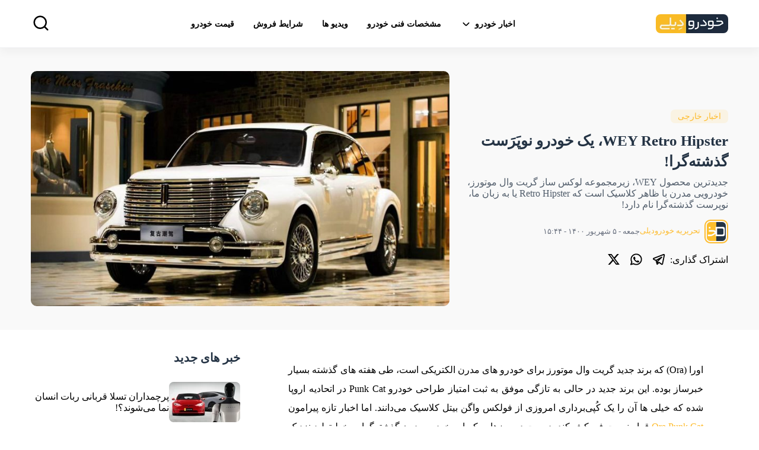

--- FILE ---
content_type: text/html; charset=UTF-8
request_url: https://farsicar.com/2021/08/27/3956/
body_size: 21826
content:
<!DOCTYPE html>
<html dir="rtl" lang="fa-IR">
 <head>
    <meta http-equiv="content-type" content="text/html; charset=UTF-8" />
    <meta charset="UTF-8" />
    <meta name="viewport" content="width=device-width, initial-scale=1, maximum-scale=5">
    <title>WEY Retro Hipster، یک خودرو نوپَرَست گذشته‌گرا!</title>
    <meta name='robots' content='index, follow, max-image-preview:large, max-snippet:-1, max-video-preview:-1' />

	<!-- This site is optimized with the Yoast SEO Premium plugin v22.4 (Yoast SEO v26.8) - https://yoast.com/product/yoast-seo-premium-wordpress/ -->
	<meta name="description" content="جدیدترین محصول WEY، زیرمجموعه لوکس ساز گریت وال موتورز، خودرویی مدرن با ظاهر کلاسیک است که Retro Hipster یا به زبان ما، نوپرست گذشته‌گرا نام دارد!" />
	<link rel="canonical" href="https://khodrodaily.ir/2021/08/27/3956/" />
	<meta property="og:locale" content="fa_IR" />
	<meta property="og:type" content="article" />
	<meta property="og:title" content="WEY Retro Hipster، یک خودرو نوپَرَست گذشته‌گرا!" />
	<meta property="og:description" content="جدیدترین محصول WEY، زیرمجموعه لوکس ساز گریت وال موتورز، خودرویی مدرن با ظاهر کلاسیک است که Retro Hipster یا به زبان ما، نوپرست گذشته‌گرا نام دارد!" />
	<meta property="og:url" content="https://khodrodaily.ir/2021/08/27/3956/" />
	<meta property="og:site_name" content="خودرودیلی" />
	<meta property="article:published_time" content="2021-08-27T13:14:49+00:00" />
	<meta property="article:modified_time" content="2024-04-07T07:22:41+00:00" />
	<meta property="og:image" content="https://khodrodaily.ir/wp-content/uploads/2021/08/WEY-Retro-Hipster-2022-Front.jpg" />
	<meta property="og:image:width" content="1280" />
	<meta property="og:image:height" content="720" />
	<meta property="og:image:type" content="image/jpeg" />
	<meta name="author" content="تحریریه خودرودیلی" />
	<meta name="twitter:card" content="summary_large_image" />
	<meta name="twitter:creator" content="@KhodroDaily" />
	<meta name="twitter:site" content="@KhodroDaily" />
	<meta name="twitter:label1" content="نوشته‌شده بدست" />
	<meta name="twitter:data1" content="تحریریه خودرودیلی" />
	<meta name="twitter:label2" content="زمان تقریبی برای خواندن" />
	<meta name="twitter:data2" content="3 دقیقه" />
	<script type="application/ld+json" class="yoast-schema-graph">{"@context":"https://schema.org","@graph":[{"@type":"Article","@id":"https://khodrodaily.ir/2021/08/27/3956/#article","isPartOf":{"@id":"https://khodrodaily.ir/2021/08/27/3956/"},"author":{"name":"تحریریه خودرودیلی","@id":"https://khodrodaily.ir/#/schema/person/4797c6f4b67d579ce33420f9d5bb79d6"},"headline":"WEY Retro Hipster، یک خودرو نوپَرَست گذشته‌گرا!","datePublished":"2021-08-27T13:14:49+00:00","dateModified":"2024-04-07T07:22:41+00:00","mainEntityOfPage":{"@id":"https://khodrodaily.ir/2021/08/27/3956/"},"wordCount":27,"commentCount":0,"publisher":{"@id":"https://khodrodaily.ir/#organization"},"image":{"@id":"https://khodrodaily.ir/2021/08/27/3956/#primaryimage"},"thumbnailUrl":"https://khodrodaily.ir/wp-content/uploads/2021/08/WEY-Retro-Hipster-2022-Front.jpg","keywords":["Hipster","Ora","Ora Punk Cat","Punk Cat","Retro Hipster","RetroHipster","WEY","wey cars","WEY Hipster","Wey Retro Hipster","چین","گریت وال","گریت وال موتورز","ماشین چینی","复古潮驾"],"articleSection":["اخبار خارجی"],"inLanguage":"fa-IR","potentialAction":[{"@type":"CommentAction","name":"Comment","target":["https://khodrodaily.ir/2021/08/27/3956/#respond"]}]},{"@type":"WebPage","@id":"https://khodrodaily.ir/2021/08/27/3956/","url":"https://khodrodaily.ir/2021/08/27/3956/","name":"WEY Retro Hipster، یک خودرو نوپَرَست گذشته‌گرا!","isPartOf":{"@id":"https://khodrodaily.ir/#website"},"primaryImageOfPage":{"@id":"https://khodrodaily.ir/2021/08/27/3956/#primaryimage"},"image":{"@id":"https://khodrodaily.ir/2021/08/27/3956/#primaryimage"},"thumbnailUrl":"https://khodrodaily.ir/wp-content/uploads/2021/08/WEY-Retro-Hipster-2022-Front.jpg","datePublished":"2021-08-27T13:14:49+00:00","dateModified":"2024-04-07T07:22:41+00:00","description":"جدیدترین محصول WEY، زیرمجموعه لوکس ساز گریت وال موتورز، خودرویی مدرن با ظاهر کلاسیک است که Retro Hipster یا به زبان ما، نوپرست گذشته‌گرا نام دارد!","breadcrumb":{"@id":"https://khodrodaily.ir/2021/08/27/3956/#breadcrumb"},"inLanguage":"fa-IR","potentialAction":[{"@type":"ReadAction","target":["https://khodrodaily.ir/2021/08/27/3956/"]}]},{"@type":"ImageObject","inLanguage":"fa-IR","@id":"https://khodrodaily.ir/2021/08/27/3956/#primaryimage","url":"https://khodrodaily.ir/wp-content/uploads/2021/08/WEY-Retro-Hipster-2022-Front.jpg","contentUrl":"https://khodrodaily.ir/wp-content/uploads/2021/08/WEY-Retro-Hipster-2022-Front.jpg","width":1280,"height":720,"caption":"WEY 复古潮驾 2022"},{"@type":"BreadcrumbList","@id":"https://khodrodaily.ir/2021/08/27/3956/#breadcrumb","itemListElement":[{"@type":"ListItem","position":1,"name":"خانه","item":"https://khodrodaily.ir/"},{"@type":"ListItem","position":2,"name":"WEY Retro Hipster، یک خودرو نوپَرَست گذشته‌گرا!"}]},{"@type":"WebSite","@id":"https://khodrodaily.ir/#website","url":"https://khodrodaily.ir/","name":"خودرودیلی","description":"سایت خبر روز خودرو","publisher":{"@id":"https://khodrodaily.ir/#organization"},"alternateName":"khodrodaily","potentialAction":[{"@type":"SearchAction","target":{"@type":"EntryPoint","urlTemplate":"https://khodrodaily.ir/?s={search_term_string}"},"query-input":{"@type":"PropertyValueSpecification","valueRequired":true,"valueName":"search_term_string"}}],"inLanguage":"fa-IR"},{"@type":"Organization","@id":"https://khodrodaily.ir/#organization","name":"خودرودیلی","alternateName":"khodrodaily","url":"https://khodrodaily.ir/","logo":{"@type":"ImageObject","inLanguage":"fa-IR","@id":"https://khodrodaily.ir/#/schema/logo/image/","url":"https://khodrodaily.ir/wp-content/uploads/2024/04/cropped-fav.png","contentUrl":"https://khodrodaily.ir/wp-content/uploads/2024/04/cropped-fav.png","width":512,"height":512,"caption":"خودرودیلی"},"image":{"@id":"https://khodrodaily.ir/#/schema/logo/image/"},"sameAs":["https://x.com/KhodroDaily","https://www.instagram.com/KhodroDaily.ir/","https://t.me/KhodroDaily","https://www.aparat.com/KhodroDaily","https://www.youtube.com/@KhodroDaily","https://www.linkedin.com/company/KhodroDaily"]},{"@type":"Person","@id":"https://khodrodaily.ir/#/schema/person/4797c6f4b67d579ce33420f9d5bb79d6","name":"تحریریه خودرودیلی","image":{"@type":"ImageObject","inLanguage":"fa-IR","@id":"https://khodrodaily.ir/#/schema/person/image/","url":"https://secure.gravatar.com/avatar/55068bee73e3b0412f35d4525a3c119903c45c6ea5ece241ff5b48e8a245ce68?s=96&d=blank&r=g","contentUrl":"https://secure.gravatar.com/avatar/55068bee73e3b0412f35d4525a3c119903c45c6ea5ece241ff5b48e8a245ce68?s=96&d=blank&r=g","caption":"تحریریه خودرودیلی"},"url":"https://khodrodaily.ir/author/editorial/"}]}</script>
	<!-- / Yoast SEO Premium plugin. -->


<link rel='dns-prefetch' href='//khodrodaily.ir' />
<style id='wp-img-auto-sizes-contain-inline-css' type='text/css'>
img:is([sizes=auto i],[sizes^="auto," i]){contain-intrinsic-size:3000px 1500px}
/*# sourceURL=wp-img-auto-sizes-contain-inline-css */
</style>
<style id='wp-block-library-inline-css' type='text/css'>
:root{--wp-block-synced-color:#7a00df;--wp-block-synced-color--rgb:122,0,223;--wp-bound-block-color:var(--wp-block-synced-color);--wp-editor-canvas-background:#ddd;--wp-admin-theme-color:#007cba;--wp-admin-theme-color--rgb:0,124,186;--wp-admin-theme-color-darker-10:#006ba1;--wp-admin-theme-color-darker-10--rgb:0,107,160.5;--wp-admin-theme-color-darker-20:#005a87;--wp-admin-theme-color-darker-20--rgb:0,90,135;--wp-admin-border-width-focus:2px}@media (min-resolution:192dpi){:root{--wp-admin-border-width-focus:1.5px}}.wp-element-button{cursor:pointer}:root .has-very-light-gray-background-color{background-color:#eee}:root .has-very-dark-gray-background-color{background-color:#313131}:root .has-very-light-gray-color{color:#eee}:root .has-very-dark-gray-color{color:#313131}:root .has-vivid-green-cyan-to-vivid-cyan-blue-gradient-background{background:linear-gradient(135deg,#00d084,#0693e3)}:root .has-purple-crush-gradient-background{background:linear-gradient(135deg,#34e2e4,#4721fb 50%,#ab1dfe)}:root .has-hazy-dawn-gradient-background{background:linear-gradient(135deg,#faaca8,#dad0ec)}:root .has-subdued-olive-gradient-background{background:linear-gradient(135deg,#fafae1,#67a671)}:root .has-atomic-cream-gradient-background{background:linear-gradient(135deg,#fdd79a,#004a59)}:root .has-nightshade-gradient-background{background:linear-gradient(135deg,#330968,#31cdcf)}:root .has-midnight-gradient-background{background:linear-gradient(135deg,#020381,#2874fc)}:root{--wp--preset--font-size--normal:16px;--wp--preset--font-size--huge:42px}.has-regular-font-size{font-size:1em}.has-larger-font-size{font-size:2.625em}.has-normal-font-size{font-size:var(--wp--preset--font-size--normal)}.has-huge-font-size{font-size:var(--wp--preset--font-size--huge)}.has-text-align-center{text-align:center}.has-text-align-left{text-align:left}.has-text-align-right{text-align:right}.has-fit-text{white-space:nowrap!important}#end-resizable-editor-section{display:none}.aligncenter{clear:both}.items-justified-left{justify-content:flex-start}.items-justified-center{justify-content:center}.items-justified-right{justify-content:flex-end}.items-justified-space-between{justify-content:space-between}.screen-reader-text{border:0;clip-path:inset(50%);height:1px;margin:-1px;overflow:hidden;padding:0;position:absolute;width:1px;word-wrap:normal!important}.screen-reader-text:focus{background-color:#ddd;clip-path:none;color:#444;display:block;font-size:1em;height:auto;left:5px;line-height:normal;padding:15px 23px 14px;text-decoration:none;top:5px;width:auto;z-index:100000}html :where(.has-border-color){border-style:solid}html :where([style*=border-top-color]){border-top-style:solid}html :where([style*=border-right-color]){border-right-style:solid}html :where([style*=border-bottom-color]){border-bottom-style:solid}html :where([style*=border-left-color]){border-left-style:solid}html :where([style*=border-width]){border-style:solid}html :where([style*=border-top-width]){border-top-style:solid}html :where([style*=border-right-width]){border-right-style:solid}html :where([style*=border-bottom-width]){border-bottom-style:solid}html :where([style*=border-left-width]){border-left-style:solid}html :where(img[class*=wp-image-]){height:auto;max-width:100%}:where(figure){margin:0 0 1em}html :where(.is-position-sticky){--wp-admin--admin-bar--position-offset:var(--wp-admin--admin-bar--height,0px)}@media screen and (max-width:600px){html :where(.is-position-sticky){--wp-admin--admin-bar--position-offset:0px}}

/*# sourceURL=wp-block-library-inline-css */
</style><style id='wp-block-gallery-inline-css' type='text/css'>
.blocks-gallery-grid:not(.has-nested-images),.wp-block-gallery:not(.has-nested-images){display:flex;flex-wrap:wrap;list-style-type:none;margin:0;padding:0}.blocks-gallery-grid:not(.has-nested-images) .blocks-gallery-image,.blocks-gallery-grid:not(.has-nested-images) .blocks-gallery-item,.wp-block-gallery:not(.has-nested-images) .blocks-gallery-image,.wp-block-gallery:not(.has-nested-images) .blocks-gallery-item{display:flex;flex-direction:column;flex-grow:1;justify-content:center;margin:0 0 1em 1em;position:relative;width:calc(50% - 1em)}.blocks-gallery-grid:not(.has-nested-images) .blocks-gallery-image:nth-of-type(2n),.blocks-gallery-grid:not(.has-nested-images) .blocks-gallery-item:nth-of-type(2n),.wp-block-gallery:not(.has-nested-images) .blocks-gallery-image:nth-of-type(2n),.wp-block-gallery:not(.has-nested-images) .blocks-gallery-item:nth-of-type(2n){margin-left:0}.blocks-gallery-grid:not(.has-nested-images) .blocks-gallery-image figure,.blocks-gallery-grid:not(.has-nested-images) .blocks-gallery-item figure,.wp-block-gallery:not(.has-nested-images) .blocks-gallery-image figure,.wp-block-gallery:not(.has-nested-images) .blocks-gallery-item figure{align-items:flex-end;display:flex;height:100%;justify-content:flex-start;margin:0}.blocks-gallery-grid:not(.has-nested-images) .blocks-gallery-image img,.blocks-gallery-grid:not(.has-nested-images) .blocks-gallery-item img,.wp-block-gallery:not(.has-nested-images) .blocks-gallery-image img,.wp-block-gallery:not(.has-nested-images) .blocks-gallery-item img{display:block;height:auto;max-width:100%;width:auto}.blocks-gallery-grid:not(.has-nested-images) .blocks-gallery-image figcaption,.blocks-gallery-grid:not(.has-nested-images) .blocks-gallery-item figcaption,.wp-block-gallery:not(.has-nested-images) .blocks-gallery-image figcaption,.wp-block-gallery:not(.has-nested-images) .blocks-gallery-item figcaption{background:linear-gradient(0deg,#000000b3,#0000004d 70%,#0000);bottom:0;box-sizing:border-box;color:#fff;font-size:.8em;margin:0;max-height:100%;overflow:auto;padding:3em .77em .7em;position:absolute;text-align:center;width:100%;z-index:2}.blocks-gallery-grid:not(.has-nested-images) .blocks-gallery-image figcaption img,.blocks-gallery-grid:not(.has-nested-images) .blocks-gallery-item figcaption img,.wp-block-gallery:not(.has-nested-images) .blocks-gallery-image figcaption img,.wp-block-gallery:not(.has-nested-images) .blocks-gallery-item figcaption img{display:inline}.blocks-gallery-grid:not(.has-nested-images) figcaption,.wp-block-gallery:not(.has-nested-images) figcaption{flex-grow:1}.blocks-gallery-grid:not(.has-nested-images).is-cropped .blocks-gallery-image a,.blocks-gallery-grid:not(.has-nested-images).is-cropped .blocks-gallery-image img,.blocks-gallery-grid:not(.has-nested-images).is-cropped .blocks-gallery-item a,.blocks-gallery-grid:not(.has-nested-images).is-cropped .blocks-gallery-item img,.wp-block-gallery:not(.has-nested-images).is-cropped .blocks-gallery-image a,.wp-block-gallery:not(.has-nested-images).is-cropped .blocks-gallery-image img,.wp-block-gallery:not(.has-nested-images).is-cropped .blocks-gallery-item a,.wp-block-gallery:not(.has-nested-images).is-cropped .blocks-gallery-item img{flex:1;height:100%;object-fit:cover;width:100%}.blocks-gallery-grid:not(.has-nested-images).columns-1 .blocks-gallery-image,.blocks-gallery-grid:not(.has-nested-images).columns-1 .blocks-gallery-item,.wp-block-gallery:not(.has-nested-images).columns-1 .blocks-gallery-image,.wp-block-gallery:not(.has-nested-images).columns-1 .blocks-gallery-item{margin-left:0;width:100%}@media (min-width:600px){.blocks-gallery-grid:not(.has-nested-images).columns-3 .blocks-gallery-image,.blocks-gallery-grid:not(.has-nested-images).columns-3 .blocks-gallery-item,.wp-block-gallery:not(.has-nested-images).columns-3 .blocks-gallery-image,.wp-block-gallery:not(.has-nested-images).columns-3 .blocks-gallery-item{margin-left:1em;width:calc(33.33333% - .66667em)}.blocks-gallery-grid:not(.has-nested-images).columns-4 .blocks-gallery-image,.blocks-gallery-grid:not(.has-nested-images).columns-4 .blocks-gallery-item,.wp-block-gallery:not(.has-nested-images).columns-4 .blocks-gallery-image,.wp-block-gallery:not(.has-nested-images).columns-4 .blocks-gallery-item{margin-left:1em;width:calc(25% - .75em)}.blocks-gallery-grid:not(.has-nested-images).columns-5 .blocks-gallery-image,.blocks-gallery-grid:not(.has-nested-images).columns-5 .blocks-gallery-item,.wp-block-gallery:not(.has-nested-images).columns-5 .blocks-gallery-image,.wp-block-gallery:not(.has-nested-images).columns-5 .blocks-gallery-item{margin-left:1em;width:calc(20% - .8em)}.blocks-gallery-grid:not(.has-nested-images).columns-6 .blocks-gallery-image,.blocks-gallery-grid:not(.has-nested-images).columns-6 .blocks-gallery-item,.wp-block-gallery:not(.has-nested-images).columns-6 .blocks-gallery-image,.wp-block-gallery:not(.has-nested-images).columns-6 .blocks-gallery-item{margin-left:1em;width:calc(16.66667% - .83333em)}.blocks-gallery-grid:not(.has-nested-images).columns-7 .blocks-gallery-image,.blocks-gallery-grid:not(.has-nested-images).columns-7 .blocks-gallery-item,.wp-block-gallery:not(.has-nested-images).columns-7 .blocks-gallery-image,.wp-block-gallery:not(.has-nested-images).columns-7 .blocks-gallery-item{margin-left:1em;width:calc(14.28571% - .85714em)}.blocks-gallery-grid:not(.has-nested-images).columns-8 .blocks-gallery-image,.blocks-gallery-grid:not(.has-nested-images).columns-8 .blocks-gallery-item,.wp-block-gallery:not(.has-nested-images).columns-8 .blocks-gallery-image,.wp-block-gallery:not(.has-nested-images).columns-8 .blocks-gallery-item{margin-left:1em;width:calc(12.5% - .875em)}.blocks-gallery-grid:not(.has-nested-images).columns-1 .blocks-gallery-image:nth-of-type(1n),.blocks-gallery-grid:not(.has-nested-images).columns-1 .blocks-gallery-item:nth-of-type(1n),.blocks-gallery-grid:not(.has-nested-images).columns-2 .blocks-gallery-image:nth-of-type(2n),.blocks-gallery-grid:not(.has-nested-images).columns-2 .blocks-gallery-item:nth-of-type(2n),.blocks-gallery-grid:not(.has-nested-images).columns-3 .blocks-gallery-image:nth-of-type(3n),.blocks-gallery-grid:not(.has-nested-images).columns-3 .blocks-gallery-item:nth-of-type(3n),.blocks-gallery-grid:not(.has-nested-images).columns-4 .blocks-gallery-image:nth-of-type(4n),.blocks-gallery-grid:not(.has-nested-images).columns-4 .blocks-gallery-item:nth-of-type(4n),.blocks-gallery-grid:not(.has-nested-images).columns-5 .blocks-gallery-image:nth-of-type(5n),.blocks-gallery-grid:not(.has-nested-images).columns-5 .blocks-gallery-item:nth-of-type(5n),.blocks-gallery-grid:not(.has-nested-images).columns-6 .blocks-gallery-image:nth-of-type(6n),.blocks-gallery-grid:not(.has-nested-images).columns-6 .blocks-gallery-item:nth-of-type(6n),.blocks-gallery-grid:not(.has-nested-images).columns-7 .blocks-gallery-image:nth-of-type(7n),.blocks-gallery-grid:not(.has-nested-images).columns-7 .blocks-gallery-item:nth-of-type(7n),.blocks-gallery-grid:not(.has-nested-images).columns-8 .blocks-gallery-image:nth-of-type(8n),.blocks-gallery-grid:not(.has-nested-images).columns-8 .blocks-gallery-item:nth-of-type(8n),.wp-block-gallery:not(.has-nested-images).columns-1 .blocks-gallery-image:nth-of-type(1n),.wp-block-gallery:not(.has-nested-images).columns-1 .blocks-gallery-item:nth-of-type(1n),.wp-block-gallery:not(.has-nested-images).columns-2 .blocks-gallery-image:nth-of-type(2n),.wp-block-gallery:not(.has-nested-images).columns-2 .blocks-gallery-item:nth-of-type(2n),.wp-block-gallery:not(.has-nested-images).columns-3 .blocks-gallery-image:nth-of-type(3n),.wp-block-gallery:not(.has-nested-images).columns-3 .blocks-gallery-item:nth-of-type(3n),.wp-block-gallery:not(.has-nested-images).columns-4 .blocks-gallery-image:nth-of-type(4n),.wp-block-gallery:not(.has-nested-images).columns-4 .blocks-gallery-item:nth-of-type(4n),.wp-block-gallery:not(.has-nested-images).columns-5 .blocks-gallery-image:nth-of-type(5n),.wp-block-gallery:not(.has-nested-images).columns-5 .blocks-gallery-item:nth-of-type(5n),.wp-block-gallery:not(.has-nested-images).columns-6 .blocks-gallery-image:nth-of-type(6n),.wp-block-gallery:not(.has-nested-images).columns-6 .blocks-gallery-item:nth-of-type(6n),.wp-block-gallery:not(.has-nested-images).columns-7 .blocks-gallery-image:nth-of-type(7n),.wp-block-gallery:not(.has-nested-images).columns-7 .blocks-gallery-item:nth-of-type(7n),.wp-block-gallery:not(.has-nested-images).columns-8 .blocks-gallery-image:nth-of-type(8n),.wp-block-gallery:not(.has-nested-images).columns-8 .blocks-gallery-item:nth-of-type(8n){margin-left:0}}.blocks-gallery-grid:not(.has-nested-images) .blocks-gallery-image:last-child,.blocks-gallery-grid:not(.has-nested-images) .blocks-gallery-item:last-child,.wp-block-gallery:not(.has-nested-images) .blocks-gallery-image:last-child,.wp-block-gallery:not(.has-nested-images) .blocks-gallery-item:last-child{margin-left:0}.blocks-gallery-grid:not(.has-nested-images).alignleft,.blocks-gallery-grid:not(.has-nested-images).alignright,.wp-block-gallery:not(.has-nested-images).alignleft,.wp-block-gallery:not(.has-nested-images).alignright{max-width:420px;width:100%}.blocks-gallery-grid:not(.has-nested-images).aligncenter .blocks-gallery-item figure,.wp-block-gallery:not(.has-nested-images).aligncenter .blocks-gallery-item figure{justify-content:center}.wp-block-gallery:not(.is-cropped) .blocks-gallery-item{align-self:flex-start}figure.wp-block-gallery.has-nested-images{align-items:normal}.wp-block-gallery.has-nested-images figure.wp-block-image:not(#individual-image){margin:0;width:calc(50% - var(--wp--style--unstable-gallery-gap, 16px)/2)}.wp-block-gallery.has-nested-images figure.wp-block-image{box-sizing:border-box;display:flex;flex-direction:column;flex-grow:1;justify-content:center;max-width:100%;position:relative}.wp-block-gallery.has-nested-images figure.wp-block-image>a,.wp-block-gallery.has-nested-images figure.wp-block-image>div{flex-direction:column;flex-grow:1;margin:0}.wp-block-gallery.has-nested-images figure.wp-block-image img{display:block;height:auto;max-width:100%!important;width:auto}.wp-block-gallery.has-nested-images figure.wp-block-image figcaption,.wp-block-gallery.has-nested-images figure.wp-block-image:has(figcaption):before{bottom:0;left:0;max-height:100%;position:absolute;right:0}.wp-block-gallery.has-nested-images figure.wp-block-image:has(figcaption):before{backdrop-filter:blur(3px);content:"";height:100%;-webkit-mask-image:linear-gradient(0deg,#000 20%,#0000);mask-image:linear-gradient(0deg,#000 20%,#0000);max-height:40%;pointer-events:none}.wp-block-gallery.has-nested-images figure.wp-block-image figcaption{box-sizing:border-box;color:#fff;font-size:13px;margin:0;overflow:auto;padding:1em;text-align:center;text-shadow:0 0 1.5px #000}.wp-block-gallery.has-nested-images figure.wp-block-image figcaption::-webkit-scrollbar{height:12px;width:12px}.wp-block-gallery.has-nested-images figure.wp-block-image figcaption::-webkit-scrollbar-track{background-color:initial}.wp-block-gallery.has-nested-images figure.wp-block-image figcaption::-webkit-scrollbar-thumb{background-clip:padding-box;background-color:initial;border:3px solid #0000;border-radius:8px}.wp-block-gallery.has-nested-images figure.wp-block-image figcaption:focus-within::-webkit-scrollbar-thumb,.wp-block-gallery.has-nested-images figure.wp-block-image figcaption:focus::-webkit-scrollbar-thumb,.wp-block-gallery.has-nested-images figure.wp-block-image figcaption:hover::-webkit-scrollbar-thumb{background-color:#fffc}.wp-block-gallery.has-nested-images figure.wp-block-image figcaption{scrollbar-color:#0000 #0000;scrollbar-gutter:stable both-edges;scrollbar-width:thin}.wp-block-gallery.has-nested-images figure.wp-block-image figcaption:focus,.wp-block-gallery.has-nested-images figure.wp-block-image figcaption:focus-within,.wp-block-gallery.has-nested-images figure.wp-block-image figcaption:hover{scrollbar-color:#fffc #0000}.wp-block-gallery.has-nested-images figure.wp-block-image figcaption{will-change:transform}@media (hover:none){.wp-block-gallery.has-nested-images figure.wp-block-image figcaption{scrollbar-color:#fffc #0000}}.wp-block-gallery.has-nested-images figure.wp-block-image figcaption{background:linear-gradient(0deg,#0006,#0000)}.wp-block-gallery.has-nested-images figure.wp-block-image figcaption img{display:inline}.wp-block-gallery.has-nested-images figure.wp-block-image figcaption a{color:inherit}.wp-block-gallery.has-nested-images figure.wp-block-image.has-custom-border img{box-sizing:border-box}.wp-block-gallery.has-nested-images figure.wp-block-image.has-custom-border>a,.wp-block-gallery.has-nested-images figure.wp-block-image.has-custom-border>div,.wp-block-gallery.has-nested-images figure.wp-block-image.is-style-rounded>a,.wp-block-gallery.has-nested-images figure.wp-block-image.is-style-rounded>div{flex:1 1 auto}.wp-block-gallery.has-nested-images figure.wp-block-image.has-custom-border figcaption,.wp-block-gallery.has-nested-images figure.wp-block-image.is-style-rounded figcaption{background:none;color:inherit;flex:initial;margin:0;padding:10px 10px 9px;position:relative;text-shadow:none}.wp-block-gallery.has-nested-images figure.wp-block-image.has-custom-border:before,.wp-block-gallery.has-nested-images figure.wp-block-image.is-style-rounded:before{content:none}.wp-block-gallery.has-nested-images figcaption{flex-basis:100%;flex-grow:1;text-align:center}.wp-block-gallery.has-nested-images:not(.is-cropped) figure.wp-block-image:not(#individual-image){margin-bottom:auto;margin-top:0}.wp-block-gallery.has-nested-images.is-cropped figure.wp-block-image:not(#individual-image){align-self:inherit}.wp-block-gallery.has-nested-images.is-cropped figure.wp-block-image:not(#individual-image)>a,.wp-block-gallery.has-nested-images.is-cropped figure.wp-block-image:not(#individual-image)>div:not(.components-drop-zone){display:flex}.wp-block-gallery.has-nested-images.is-cropped figure.wp-block-image:not(#individual-image) a,.wp-block-gallery.has-nested-images.is-cropped figure.wp-block-image:not(#individual-image) img{flex:1 0 0%;height:100%;object-fit:cover;width:100%}.wp-block-gallery.has-nested-images.columns-1 figure.wp-block-image:not(#individual-image){width:100%}@media (min-width:600px){.wp-block-gallery.has-nested-images.columns-3 figure.wp-block-image:not(#individual-image){width:calc(33.33333% - var(--wp--style--unstable-gallery-gap, 16px)*.66667)}.wp-block-gallery.has-nested-images.columns-4 figure.wp-block-image:not(#individual-image){width:calc(25% - var(--wp--style--unstable-gallery-gap, 16px)*.75)}.wp-block-gallery.has-nested-images.columns-5 figure.wp-block-image:not(#individual-image){width:calc(20% - var(--wp--style--unstable-gallery-gap, 16px)*.8)}.wp-block-gallery.has-nested-images.columns-6 figure.wp-block-image:not(#individual-image){width:calc(16.66667% - var(--wp--style--unstable-gallery-gap, 16px)*.83333)}.wp-block-gallery.has-nested-images.columns-7 figure.wp-block-image:not(#individual-image){width:calc(14.28571% - var(--wp--style--unstable-gallery-gap, 16px)*.85714)}.wp-block-gallery.has-nested-images.columns-8 figure.wp-block-image:not(#individual-image){width:calc(12.5% - var(--wp--style--unstable-gallery-gap, 16px)*.875)}.wp-block-gallery.has-nested-images.columns-default figure.wp-block-image:not(#individual-image){width:calc(33.33% - var(--wp--style--unstable-gallery-gap, 16px)*.66667)}.wp-block-gallery.has-nested-images.columns-default figure.wp-block-image:not(#individual-image):first-child:nth-last-child(2),.wp-block-gallery.has-nested-images.columns-default figure.wp-block-image:not(#individual-image):first-child:nth-last-child(2)~figure.wp-block-image:not(#individual-image){width:calc(50% - var(--wp--style--unstable-gallery-gap, 16px)*.5)}.wp-block-gallery.has-nested-images.columns-default figure.wp-block-image:not(#individual-image):first-child:last-child{width:100%}}.wp-block-gallery.has-nested-images.alignleft,.wp-block-gallery.has-nested-images.alignright{max-width:420px;width:100%}.wp-block-gallery.has-nested-images.aligncenter{justify-content:center}
/*# sourceURL=https://khodrodaily.ir/wp-includes/blocks/gallery/style.min.css */
</style>
<style id='wp-block-paragraph-inline-css' type='text/css'>
.is-small-text{font-size:.875em}.is-regular-text{font-size:1em}.is-large-text{font-size:2.25em}.is-larger-text{font-size:3em}.has-drop-cap:not(:focus):first-letter{float:right;font-size:8.4em;font-style:normal;font-weight:100;line-height:.68;margin:.05em 0 0 .1em;text-transform:uppercase}body.rtl .has-drop-cap:not(:focus):first-letter{float:none;margin-right:.1em}p.has-drop-cap.has-background{overflow:hidden}:root :where(p.has-background){padding:1.25em 2.375em}:where(p.has-text-color:not(.has-link-color)) a{color:inherit}p.has-text-align-left[style*="writing-mode:vertical-lr"],p.has-text-align-right[style*="writing-mode:vertical-rl"]{rotate:180deg}
/*# sourceURL=https://khodrodaily.ir/wp-includes/blocks/paragraph/style.min.css */
</style>
<style id='global-styles-inline-css' type='text/css'>
:root{--wp--preset--aspect-ratio--square: 1;--wp--preset--aspect-ratio--4-3: 4/3;--wp--preset--aspect-ratio--3-4: 3/4;--wp--preset--aspect-ratio--3-2: 3/2;--wp--preset--aspect-ratio--2-3: 2/3;--wp--preset--aspect-ratio--16-9: 16/9;--wp--preset--aspect-ratio--9-16: 9/16;--wp--preset--color--black: #000000;--wp--preset--color--cyan-bluish-gray: #abb8c3;--wp--preset--color--white: #ffffff;--wp--preset--color--pale-pink: #f78da7;--wp--preset--color--vivid-red: #cf2e2e;--wp--preset--color--luminous-vivid-orange: #ff6900;--wp--preset--color--luminous-vivid-amber: #fcb900;--wp--preset--color--light-green-cyan: #7bdcb5;--wp--preset--color--vivid-green-cyan: #00d084;--wp--preset--color--pale-cyan-blue: #8ed1fc;--wp--preset--color--vivid-cyan-blue: #0693e3;--wp--preset--color--vivid-purple: #9b51e0;--wp--preset--gradient--vivid-cyan-blue-to-vivid-purple: linear-gradient(135deg,rgb(6,147,227) 0%,rgb(155,81,224) 100%);--wp--preset--gradient--light-green-cyan-to-vivid-green-cyan: linear-gradient(135deg,rgb(122,220,180) 0%,rgb(0,208,130) 100%);--wp--preset--gradient--luminous-vivid-amber-to-luminous-vivid-orange: linear-gradient(135deg,rgb(252,185,0) 0%,rgb(255,105,0) 100%);--wp--preset--gradient--luminous-vivid-orange-to-vivid-red: linear-gradient(135deg,rgb(255,105,0) 0%,rgb(207,46,46) 100%);--wp--preset--gradient--very-light-gray-to-cyan-bluish-gray: linear-gradient(135deg,rgb(238,238,238) 0%,rgb(169,184,195) 100%);--wp--preset--gradient--cool-to-warm-spectrum: linear-gradient(135deg,rgb(74,234,220) 0%,rgb(151,120,209) 20%,rgb(207,42,186) 40%,rgb(238,44,130) 60%,rgb(251,105,98) 80%,rgb(254,248,76) 100%);--wp--preset--gradient--blush-light-purple: linear-gradient(135deg,rgb(255,206,236) 0%,rgb(152,150,240) 100%);--wp--preset--gradient--blush-bordeaux: linear-gradient(135deg,rgb(254,205,165) 0%,rgb(254,45,45) 50%,rgb(107,0,62) 100%);--wp--preset--gradient--luminous-dusk: linear-gradient(135deg,rgb(255,203,112) 0%,rgb(199,81,192) 50%,rgb(65,88,208) 100%);--wp--preset--gradient--pale-ocean: linear-gradient(135deg,rgb(255,245,203) 0%,rgb(182,227,212) 50%,rgb(51,167,181) 100%);--wp--preset--gradient--electric-grass: linear-gradient(135deg,rgb(202,248,128) 0%,rgb(113,206,126) 100%);--wp--preset--gradient--midnight: linear-gradient(135deg,rgb(2,3,129) 0%,rgb(40,116,252) 100%);--wp--preset--font-size--small: 13px;--wp--preset--font-size--medium: 20px;--wp--preset--font-size--large: 36px;--wp--preset--font-size--x-large: 42px;--wp--preset--spacing--20: 0.44rem;--wp--preset--spacing--30: 0.67rem;--wp--preset--spacing--40: 1rem;--wp--preset--spacing--50: 1.5rem;--wp--preset--spacing--60: 2.25rem;--wp--preset--spacing--70: 3.38rem;--wp--preset--spacing--80: 5.06rem;--wp--preset--shadow--natural: 6px 6px 9px rgba(0, 0, 0, 0.2);--wp--preset--shadow--deep: 12px 12px 50px rgba(0, 0, 0, 0.4);--wp--preset--shadow--sharp: 6px 6px 0px rgba(0, 0, 0, 0.2);--wp--preset--shadow--outlined: 6px 6px 0px -3px rgb(255, 255, 255), 6px 6px rgb(0, 0, 0);--wp--preset--shadow--crisp: 6px 6px 0px rgb(0, 0, 0);}:where(.is-layout-flex){gap: 0.5em;}:where(.is-layout-grid){gap: 0.5em;}body .is-layout-flex{display: flex;}.is-layout-flex{flex-wrap: wrap;align-items: center;}.is-layout-flex > :is(*, div){margin: 0;}body .is-layout-grid{display: grid;}.is-layout-grid > :is(*, div){margin: 0;}:where(.wp-block-columns.is-layout-flex){gap: 2em;}:where(.wp-block-columns.is-layout-grid){gap: 2em;}:where(.wp-block-post-template.is-layout-flex){gap: 1.25em;}:where(.wp-block-post-template.is-layout-grid){gap: 1.25em;}.has-black-color{color: var(--wp--preset--color--black) !important;}.has-cyan-bluish-gray-color{color: var(--wp--preset--color--cyan-bluish-gray) !important;}.has-white-color{color: var(--wp--preset--color--white) !important;}.has-pale-pink-color{color: var(--wp--preset--color--pale-pink) !important;}.has-vivid-red-color{color: var(--wp--preset--color--vivid-red) !important;}.has-luminous-vivid-orange-color{color: var(--wp--preset--color--luminous-vivid-orange) !important;}.has-luminous-vivid-amber-color{color: var(--wp--preset--color--luminous-vivid-amber) !important;}.has-light-green-cyan-color{color: var(--wp--preset--color--light-green-cyan) !important;}.has-vivid-green-cyan-color{color: var(--wp--preset--color--vivid-green-cyan) !important;}.has-pale-cyan-blue-color{color: var(--wp--preset--color--pale-cyan-blue) !important;}.has-vivid-cyan-blue-color{color: var(--wp--preset--color--vivid-cyan-blue) !important;}.has-vivid-purple-color{color: var(--wp--preset--color--vivid-purple) !important;}.has-black-background-color{background-color: var(--wp--preset--color--black) !important;}.has-cyan-bluish-gray-background-color{background-color: var(--wp--preset--color--cyan-bluish-gray) !important;}.has-white-background-color{background-color: var(--wp--preset--color--white) !important;}.has-pale-pink-background-color{background-color: var(--wp--preset--color--pale-pink) !important;}.has-vivid-red-background-color{background-color: var(--wp--preset--color--vivid-red) !important;}.has-luminous-vivid-orange-background-color{background-color: var(--wp--preset--color--luminous-vivid-orange) !important;}.has-luminous-vivid-amber-background-color{background-color: var(--wp--preset--color--luminous-vivid-amber) !important;}.has-light-green-cyan-background-color{background-color: var(--wp--preset--color--light-green-cyan) !important;}.has-vivid-green-cyan-background-color{background-color: var(--wp--preset--color--vivid-green-cyan) !important;}.has-pale-cyan-blue-background-color{background-color: var(--wp--preset--color--pale-cyan-blue) !important;}.has-vivid-cyan-blue-background-color{background-color: var(--wp--preset--color--vivid-cyan-blue) !important;}.has-vivid-purple-background-color{background-color: var(--wp--preset--color--vivid-purple) !important;}.has-black-border-color{border-color: var(--wp--preset--color--black) !important;}.has-cyan-bluish-gray-border-color{border-color: var(--wp--preset--color--cyan-bluish-gray) !important;}.has-white-border-color{border-color: var(--wp--preset--color--white) !important;}.has-pale-pink-border-color{border-color: var(--wp--preset--color--pale-pink) !important;}.has-vivid-red-border-color{border-color: var(--wp--preset--color--vivid-red) !important;}.has-luminous-vivid-orange-border-color{border-color: var(--wp--preset--color--luminous-vivid-orange) !important;}.has-luminous-vivid-amber-border-color{border-color: var(--wp--preset--color--luminous-vivid-amber) !important;}.has-light-green-cyan-border-color{border-color: var(--wp--preset--color--light-green-cyan) !important;}.has-vivid-green-cyan-border-color{border-color: var(--wp--preset--color--vivid-green-cyan) !important;}.has-pale-cyan-blue-border-color{border-color: var(--wp--preset--color--pale-cyan-blue) !important;}.has-vivid-cyan-blue-border-color{border-color: var(--wp--preset--color--vivid-cyan-blue) !important;}.has-vivid-purple-border-color{border-color: var(--wp--preset--color--vivid-purple) !important;}.has-vivid-cyan-blue-to-vivid-purple-gradient-background{background: var(--wp--preset--gradient--vivid-cyan-blue-to-vivid-purple) !important;}.has-light-green-cyan-to-vivid-green-cyan-gradient-background{background: var(--wp--preset--gradient--light-green-cyan-to-vivid-green-cyan) !important;}.has-luminous-vivid-amber-to-luminous-vivid-orange-gradient-background{background: var(--wp--preset--gradient--luminous-vivid-amber-to-luminous-vivid-orange) !important;}.has-luminous-vivid-orange-to-vivid-red-gradient-background{background: var(--wp--preset--gradient--luminous-vivid-orange-to-vivid-red) !important;}.has-very-light-gray-to-cyan-bluish-gray-gradient-background{background: var(--wp--preset--gradient--very-light-gray-to-cyan-bluish-gray) !important;}.has-cool-to-warm-spectrum-gradient-background{background: var(--wp--preset--gradient--cool-to-warm-spectrum) !important;}.has-blush-light-purple-gradient-background{background: var(--wp--preset--gradient--blush-light-purple) !important;}.has-blush-bordeaux-gradient-background{background: var(--wp--preset--gradient--blush-bordeaux) !important;}.has-luminous-dusk-gradient-background{background: var(--wp--preset--gradient--luminous-dusk) !important;}.has-pale-ocean-gradient-background{background: var(--wp--preset--gradient--pale-ocean) !important;}.has-electric-grass-gradient-background{background: var(--wp--preset--gradient--electric-grass) !important;}.has-midnight-gradient-background{background: var(--wp--preset--gradient--midnight) !important;}.has-small-font-size{font-size: var(--wp--preset--font-size--small) !important;}.has-medium-font-size{font-size: var(--wp--preset--font-size--medium) !important;}.has-large-font-size{font-size: var(--wp--preset--font-size--large) !important;}.has-x-large-font-size{font-size: var(--wp--preset--font-size--x-large) !important;}
/*# sourceURL=global-styles-inline-css */
</style>
<style id='core-block-supports-inline-css' type='text/css'>
.wp-block-gallery.wp-block-gallery-1{--wp--style--unstable-gallery-gap:var( --wp--style--gallery-gap-default, var( --gallery-block--gutter-size, var( --wp--style--block-gap, 0.5em ) ) );gap:var( --wp--style--gallery-gap-default, var( --gallery-block--gutter-size, var( --wp--style--block-gap, 0.5em ) ) );}
/*# sourceURL=core-block-supports-inline-css */
</style>

<style id='classic-theme-styles-inline-css' type='text/css'>
/*! This file is auto-generated */
.wp-block-button__link{color:#fff;background-color:#32373c;border-radius:9999px;box-shadow:none;text-decoration:none;padding:calc(.667em + 2px) calc(1.333em + 2px);font-size:1.125em}.wp-block-file__button{background:#32373c;color:#fff;text-decoration:none}
/*# sourceURL=/wp-includes/css/classic-themes.min.css */
</style>
<link rel='stylesheet' id='kk-star-ratings-css' href='https://khodrodaily.ir/wp-content/plugins/kk-star-ratings/src/core/public/css/kk-star-ratings.min.css?ver=5.4.6' type='text/css' media='all' />
<link rel='stylesheet' id='style-css' href='https://khodrodaily.ir/wp-content/themes/tokanweb/style.css?ver=6.9' type='text/css' media='all' />
<link rel='stylesheet' id='main-css' href='https://khodrodaily.ir/wp-content/themes/tokanweb/assets/css/main.css?ver=6.9' type='text/css' media='all' />
<link rel='stylesheet' id='lightgallery-css' href='https://khodrodaily.ir/wp-content/themes/tokanweb/assets/css/lightgallery.css?ver=6.9' type='text/css' media='all' />
<link rel='shortlink' href='https://khodrodaily.ir/?p=3956' />
<link rel="icon" href="https://khodrodaily.ir/wp-content/uploads/2024/04/cropped-fav-32x32.png" sizes="32x32" />
<link rel="icon" href="https://khodrodaily.ir/wp-content/uploads/2024/04/cropped-fav-192x192.png" sizes="192x192" />
<link rel="apple-touch-icon" href="https://khodrodaily.ir/wp-content/uploads/2024/04/cropped-fav-180x180.png" />
<meta name="msapplication-TileImage" content="https://khodrodaily.ir/wp-content/uploads/2024/04/cropped-fav-270x270.png" />
 </head>
<body class="rtl wp-singular post-template-default single single-post postid-3956 single-format-standard wp-custom-logo wp-theme-tokanweb">
 <header class="header">
   <div class="kd-topheader-holder">
     <div class="container">
       <div class="kd-topheader">
         <div class="kd-th_humburger">
         <button class="menu-btn" aria-label="Open Menu">
          <img src="https://khodrodaily.ir/wp-content/themes/tokanweb/assets/img/hamburger-menu.svg" alt="menu" width="40" height="40">
        </button>
        </div>
         <div class="kd-th_logo">
           <a href="https://khodrodaily.ir"><img src="https://khodrodaily.ir/wp-content/themes/tokanweb/assets/img/logo.webp" alt="لوگو خودرودیلی" width="121.95" height="33"></a>
         </div>
         <div class="kd-nav_menu">
           <ul class="sf-menu">
             <div class="dropdown menu-item">
               <button class="dropbtn">اخبار خودرو <svg width="20px" height="20px" viewBox="0 0 24 24" fill="none" xmlns="http://www.w3.org/2000/svg">
               <path d="M5.70711 9.71069C5.31658 10.1012 5.31658 10.7344 5.70711 11.1249L10.5993 16.0123C11.3805 16.7927 12.6463 16.7924 13.4271 16.0117L18.3174 11.1213C18.708 10.7308 18.708 10.0976 18.3174 9.70708C17.9269 9.31655 17.2937 9.31655 16.9032 9.70708L12.7176 13.8927C12.3271 14.2833 11.6939 14.2832 11.3034 13.8927L7.12132 9.71069C6.7308 9.32016 6.09763 9.32016 5.70711 9.71069Z" fill="#000"/>
               </svg></button>
               <div class="dropdown-content">
                     <a href="https://khodrodaily.ir/category/iran-car-news/">اخبار خودرو داخلی</a>
                     <a href="https://khodrodaily.ir/category/world-news/">اخبار خودرو جهان</a>
                     <a href="https://khodrodaily.ir/category/commercial-vehicles/">خودرو های تجاری</a>
                     <a href="https://khodrodaily.ir/category/market-analysis/">تحلیل بازار</a>
                     <a href="https://khodrodaily.ir/category/interviews/">مصاحبه</a>
                     <a href="https://khodrodaily.ir/category/motorcycle-and-bicycle/">موتور سیکلت و دوچرخه</a>
                     <a href="https://khodrodaily.ir/category/technical-articles/">مطالب فنی</a>
                     <a href="https://khodrodaily.ir/category/comparison/">مقایسه خودرو</a>
                     <a href="https://khodrodaily.ir/category/shows-and-conventions/">نمایشگاه خودرو</a>
               </div>
             </div>
             <li class="menu-item"><a href="https://khodrodaily.ir/car-manufacturers/">مشخصات فنی خودرو</a></li>
             <li class="menu-item"><a href="https://khodrodaily.ir/videos/">ویدیو ها</a></li>
             <li class="menu-item"><a href="https://khodrodaily.ir/category/sale-offers/">شرایط فروش</a></li>
             <li class="menu-item"><a href="https://khodrodaily.ir/car-price/">قیمت خودرو</a></li>
           </ul>
         </div>
         <div class="kd-th_left">
           <div class="kd-th_search">
             <button class="openBtn" onclick="openSearch()" aria-label="search">
               <img src="https://khodrodaily.ir/wp-content/themes/tokanweb/assets/img/search-menu.svg" alt="search" width="32" height="32">
             </button>
           </div>
           <div id="myOverlay" class="overlay">
             <div class="container kd-seacharea">
               <span class="closebtn" onclick="closeSearch()" title="Close Overlay">
                 <svg fill="#fff" width="24px" height="24px" viewBox="0 0 24 24" xmlns="http://www.w3.org/2000/svg"><path d="M17.707,17.707a1,1,0,0,1-1.414-1.414L19.586,13H2a1,1,0,0,1,0-2H19.586L16.293,7.707a1,1,0,0,1,1.414-1.414l5,5a1,1,0,0,1,0,1.414Z"/></svg>
               </span>
               <div class="overlay-content">
                 <form action="https://khodrodaily.ir/">
                 <input type="text" name="s" class="searchArea__input" placeholder="جستجو در خودرودیلی ...">
                 <button type="submit" class="searchArea__button" aria-label="submit">
                   <svg fill="#fff" width="30px" height="30px" viewBox="0 0 24 24" xmlns="http://www.w3.org/2000/svg">
                     <path d="M20.207 18.793L16.6 15.184a7.027 7.027 0 1 0-1.416 1.416l3.609 3.609a1 1 0 0 0 1.414-1.416zM6 11a5 5 0 1 1 5 5 5.006 5.006 0 0 1-5-5z"/>
                   </svg>
                 </button>
                 </form>
               </div>
            </div>
          </div>
         </div>
       </div>
     </div>
   </div>


   <nav class="menu">
          <div class="drawer">
            <button class="close-btn" aria-label="Close Menu">
              <svg height="28" viewBox="0 0 24 24" width="28" xmlns="http://www.w3.org/2000/svg" aria-label="Close Menu" role="img">
                <path d="M0 0h24v24H0z" fill="none"></path>
                <path d="M19 6.41L17.59 5 12 10.59 6.41 5 5 6.41 10.59 12 5 17.59 6.41 19 12 13.41 17.59 19 19 17.59 13.41 12z"></path>
              </svg>
            </button>
            <ul>
              <li><a href="https://khodrodaily.ir/category/sale-offers/">شرایط فروش</a></li>
              <li><a href="https://khodrodaily.ir/car-manufacturers/">مشخصات فنی</a></li>
              <li><a href="https://khodrodaily.ir/car-price/">قیمت خودرو</a></li>
              <li><a href="https://khodrodaily.ir/videos/">ویدیو ها</a></li>
              <li><a href="https://khodrodaily.ir/category/iran-car-news/">اخبار خودرو داخلی</a></li>
              <li><a href="https://khodrodaily.ir/category/world-news/">اخبار خودرو جهان</a></li>
              <li><a href="https://khodrodaily.ir/category/commercial-vehicles/">خودرو های تجاری</a></li>
              <li><a href="https://khodrodaily.ir/category/market-analysis/">تحلیل بازار</a></li>
              <li><a href="https://khodrodaily.ir/category/interviews/">مصاحبه</a></li>
              <li><a href="https://khodrodaily.ir/category/motorcycle-and-bicycle/">موتور سیکلت و دوچرخه</a></li>
              <li><a href="https://khodrodaily.ir/category/technical-articles/">مطالب فنی</a></li>
              <li><a href="https://khodrodaily.ir/category/comparison/">مقایسه خودرو</a></li>
              <li><a href="https://khodrodaily.ir/category/shows-and-conventions/">نمایشگاه خودرو</a></li>
            </ul>
          </div>
          <div class="blank"></div>
    </nav>
 </header>
<div class="kd-single-top-holder">
<div class="kd-single-top">
  <div class="kd-sc-data">
  <div class="kd-s-categorys">
      <a href="https://khodrodaily.ir/category/world-news/">اخبار خارجی</a>
   </div>
    <h1 class="kd-single-title">WEY Retro Hipster، یک خودرو نوپَرَست گذشته‌گرا!</h1>
      <div class="kd-single-lead">
      <p>جدیدترین محصول WEY، زیرمجموعه لوکس ساز گریت وال موتورز، خودرویی مدرن با ظاهر کلاسیک است که Retro Hipster یا به زبان ما، نوپرست گذشته‌گرا نام دارد!</p>
    </div>
    <div class="kd-s-meta kd-s-meta-flex">
      <div class="author">
                <a href="https://khodrodaily.ir/author/editorial/">
            <img src="https://khodrodaily.ir/wp-content/uploads/2024/04/fav-120x120.png" alt="تحریریه خودرودیلی" class="kd-avatar" width="40" height="40">
          تحریریه خودرودیلی        </a>
       </div>
       <div class="post-time">
         جمعه - ۵ شهریور ۱۴۰۰ - ۱۵:۴۴        </div>
  </div>

  <div class="kd-social-share-box">
    <div class="kd-social-share">
      <div class="kd-social-share-title">
        اشتراک گذاری:
      </div>
         <a class="icon-telegram" title="تلگرام" rel="nofollow" href="https://telegram.me/share/url?url=https://khodrodaily.ir/?p=3956&amp;text=WEY Retro Hipster، یک خودرو نوپَرَست گذشته‌گرا!" target="_blank">
           <svg width="22px" height="22px" viewBox="0 0 24 24" fill="none" xmlns="http://www.w3.org/2000/svg">
             <path fill-rule="evenodd" clip-rule="evenodd" d="M23.1117 4.49449C23.4296 2.94472 21.9074 1.65683 20.4317 2.227L2.3425 9.21601C0.694517 9.85273 0.621087 12.1572 2.22518 12.8975L6.1645 14.7157L8.03849 21.2746C8.13583 21.6153 8.40618 21.8791 8.74917 21.968C9.09216 22.0568 9.45658 21.9576 9.70712 21.707L12.5938 18.8203L16.6375 21.8531C17.8113 22.7334 19.5019 22.0922 19.7967 20.6549L23.1117 4.49449ZM3.0633 11.0816L21.1525 4.0926L17.8375 20.2531L13.1 16.6999C12.7019 16.4013 12.1448 16.4409 11.7929 16.7928L10.5565 18.0292L10.928 15.9861L18.2071 8.70703C18.5614 8.35278 18.5988 7.79106 18.2947 7.39293C17.9906 6.99479 17.4389 6.88312 17.0039 7.13168L6.95124 12.876L3.0633 11.0816ZM8.17695 14.4791L8.78333 16.6015L9.01614 15.321C9.05253 15.1209 9.14908 14.9366 9.29291 14.7928L11.5128 12.573L8.17695 14.4791Z" fill="#000"></path>
           </svg>
         </a>
         <a class="icon-whatsapp"  title="واتس اپ" rel="nofollow" href="whatsapp://send?text=WEY Retro Hipster، یک خودرو نوپَرَست گذشته‌گرا! - https://khodrodaily.ir/?p=3956" target="_blank">
           <svg width="22px" height="22px" viewBox="0 0 24 24" fill="none" xmlns="http://www.w3.org/2000/svg">
           <path fill-rule="evenodd" clip-rule="evenodd" d="M3.50002 12C3.50002 7.30558 7.3056 3.5 12 3.5C16.6944 3.5 20.5 7.30558 20.5 12C20.5 16.6944 16.6944 20.5 12 20.5C10.3278 20.5 8.77127 20.0182 7.45798 19.1861C7.21357 19.0313 6.91408 18.9899 6.63684 19.0726L3.75769 19.9319L4.84173 17.3953C4.96986 17.0955 4.94379 16.7521 4.77187 16.4751C3.9657 15.176 3.50002 13.6439 3.50002 12ZM12 1.5C6.20103 1.5 1.50002 6.20101 1.50002 12C1.50002 13.8381 1.97316 15.5683 2.80465 17.0727L1.08047 21.107C0.928048 21.4637 0.99561 21.8763 1.25382 22.1657C1.51203 22.4552 1.91432 22.5692 2.28599 22.4582L6.78541 21.1155C8.32245 21.9965 10.1037 22.5 12 22.5C17.799 22.5 22.5 17.799 22.5 12C22.5 6.20101 17.799 1.5 12 1.5ZM14.2925 14.1824L12.9783 15.1081C12.3628 14.7575 11.6823 14.2681 10.9997 13.5855C10.2901 12.8759 9.76402 12.1433 9.37612 11.4713L10.2113 10.7624C10.5697 10.4582 10.6678 9.94533 10.447 9.53028L9.38284 7.53028C9.23954 7.26097 8.98116 7.0718 8.68115 7.01654C8.38113 6.96129 8.07231 7.046 7.84247 7.24659L7.52696 7.52195C6.76823 8.18414 6.3195 9.2723 6.69141 10.3741C7.07698 11.5163 7.89983 13.314 9.58552 14.9997C11.3991 16.8133 13.2413 17.5275 14.3186 17.8049C15.1866 18.0283 16.008 17.7288 16.5868 17.2572L17.1783 16.7752C17.4313 16.5691 17.5678 16.2524 17.544 15.9269C17.5201 15.6014 17.3389 15.308 17.0585 15.1409L15.3802 14.1409C15.0412 13.939 14.6152 13.9552 14.2925 14.1824Z" fill="#000000"/>
           </svg>
         </a>
         <a class="icon-twitter"  title="توییتر" rel="nofollow" href="http://twitter.com/intent/tweet/?text=WEY Retro Hipster، یک خودرو نوپَرَست گذشته‌گرا!&amp;url=https://khodrodaily.ir/?p=3956" target="_blank">
            <svg width="22" fill="#000" viewBox="0 0 24 24" aria-hidden="true" class="r-1nao33i r-4qtqp9 r-yyyyoo r-16y2uox r-8kz0gk r-dnmrzs r-bnwqim r-1plcrui r-lrvibr r-lrsllp"><g><path d="M18.244 2.25h3.308l-7.227 8.26 8.502 11.24H16.17l-5.214-6.817L4.99 21.75H1.68l7.73-8.835L1.254 2.25H8.08l4.713 6.231zm-1.161 17.52h1.833L7.084 4.126H5.117z"></path></g></svg>
         </a>
    </div>
  </div>

  </div>
  <div class="kd-sc-image">
      <img width="800" height="450" src="https://khodrodaily.ir/wp-content/uploads/2021/08/WEY-Retro-Hipster-2022-Front-800x450.jpg" class="nolazy wp-post-image" alt="WEY 复古潮驾 2022" decoding="async" fetchpriority="high" srcset="https://khodrodaily.ir/wp-content/uploads/2021/08/WEY-Retro-Hipster-2022-Front-800x450.jpg 800w, https://khodrodaily.ir/wp-content/uploads/2021/08/WEY-Retro-Hipster-2022-Front-120x68.jpg 120w, https://khodrodaily.ir/wp-content/uploads/2021/08/WEY-Retro-Hipster-2022-Front-450x253.jpg 450w, https://khodrodaily.ir/wp-content/uploads/2021/08/WEY-Retro-Hipster-2022-Front-1200x675.jpg 1200w, https://khodrodaily.ir/wp-content/uploads/2021/08/WEY-Retro-Hipster-2022-Front-300x169.jpg 300w, https://khodrodaily.ir/wp-content/uploads/2021/08/WEY-Retro-Hipster-2022-Front-1024x576.jpg 1024w, https://khodrodaily.ir/wp-content/uploads/2021/08/WEY-Retro-Hipster-2022-Front-768x432.jpg 768w, https://khodrodaily.ir/wp-content/uploads/2021/08/WEY-Retro-Hipster-2022-Front.jpg 1280w" sizes="(max-width: 800px) 100vw, 800px" />  </div>
</div>
</div>


<div class="container">


  


  <div class="kd-single-main">
    <div class="kd-single-content">



      <div class="kd-sc-width">
        <div class="kd-single-top-banner">
                   </div>

        <div class="kd-content" id="article">
          
<p>اورا (Ora) که برند جدید گریت وال موتورز برای خودرو های مدرن الکتریکی است، طی هفته های گذشته بسیار خبرساز بوده. این برند جدید در حالی به تازگی موفق به ثبت امتیاز طراحی خودرو Punk Cat در اتحادیه اروپا شده که خیلی ها آن را یک کُپی‌برداری امروزی از فولکس واگن بیتل کلاسیک می‌دانند. اما اخبار تازه پیرامون <a href="https://khodrodaily.ir/ora-punk-cat-%DA%86%DB%8C%D9%86%DB%8C-%D8%B4%D8%A8%DB%8C%D9%87-%D9%81%D9%88%D9%84%DA%A9%D8%B3-%D9%88%D8%A7%DA%AF%D9%86-%D8%A8%DB%8C%D8%AA%D9%84/">Ora Punk Cat</a> قرار نیست فروکش کند. درست در روزهایی که این خودرو مدرن گذشته‌گرا به خط تولید نزدیک تر می‌شود، خبر از رونمایی قریب‌الوقوع همزاد لوکس‌تر آن با نام WEY Retro Hipster منتشر شده. و این همزاد لوکس‌تر، در کنار یک چهره متفاوت، نام جالبی نیز دارد که به زبان خودمان، &#8220;نوپَرَست گذشته‌گرا&#8221; معنی می‌شود!</p>



<p>WEY Retro Hipster (با نام چینی WEY 复古潮驾) تناسباتی کاملا مشابه Ora Punk Cat دارد اما نکته جالب توجه در طراحی آن، جلوپنجره کرومی بسیار بزرگی است که بطور مشخص از طرح جلوپنجره خودرو های دهه ۱۹۴۰ میلادی الهام شده. متناسب با این طراحی جلوپنجره، در فرم سپر و چراغ های جلو نیز بازنگری هایی صورت گرفته. خروجی کار، یک خودرو امروزی است که بسیار سعی دارد WEY را به میراث و پیشینه ای که ندارد، پیوند بزند! و باید اذعان داشت که ترکیب بسیار چشم‌نواز و جذابی را رقم زده. این مورد در فضای داخلی بیشتر نمود می‌یابد؛ جایی که در عین تلاش برای رسیدن به سادگی کابین خودرو های کلاسیک، از سطح بالایی از فناوری روز بهره می‌برد مثل پانل یک تکه داشبورد که از سه نمایشگر بزرگ در دل خود تشکیل یافته است، و یا حذف کامل دکمه های فیزیکی.</p>



<p>هنوز اطلاعات زیادی از این محصول آتی WEY در دست نیست. اما گفته می‌شود WEY Retro Hipster در کنار مدل بنزینی، قرار است با پیشرانه هایبرید و پلاگین هایبرید نیز عرضه شود. در ادامه می‌توانید گالری تصاویر WEY Retro Hipster را مشاهده کنید.</p>



<figure class="wp-block-gallery-1 is-layout-flex wp-block-gallery-is-layout-flex"><ul><li><figure><a href="https://khodrodaily.ir/wp-content/uploads/2021/08/WEY-Retro-Hipster-2022-Front-View.jpg"><img decoding="async" src="https://khodrodaily.ir/wp-content/uploads/2021/08/WEY-Retro-Hipster-2022-Front-View.jpg" alt="WEY 复古潮驾 2022" data-id="3969" data-full-url="https://khodrodaily.ir/wp-content/uploads/2021/08/WEY-Retro-Hipster-2022-Front-View.jpg" data-link="https://khodrodaily.ir/?attachment_id=3969"/></a></figure></li><li><figure><a href="https://khodrodaily.ir/wp-content/uploads/2021/08/WEY-Retro-Hipster-2022-Exterior-Design.jpg"><img decoding="async" src="https://khodrodaily.ir/wp-content/uploads/2021/08/WEY-Retro-Hipster-2022-Exterior-Design.jpg" alt="WEY 复古潮驾 2022" data-id="3964" data-full-url="https://khodrodaily.ir/wp-content/uploads/2021/08/WEY-Retro-Hipster-2022-Exterior-Design.jpg" data-link="https://khodrodaily.ir/?attachment_id=3964"/></a></figure></li><li><figure><a href="https://khodrodaily.ir/wp-content/uploads/2021/08/WEY-Retro-Hipster-2022.jpg"><img decoding="async" src="https://khodrodaily.ir/wp-content/uploads/2021/08/WEY-Retro-Hipster-2022.jpg" alt="WEY 复古潮驾 2022" data-id="3968" data-full-url="https://khodrodaily.ir/wp-content/uploads/2021/08/WEY-Retro-Hipster-2022.jpg" data-link="https://khodrodaily.ir/?attachment_id=3968"/></a></figure></li><li><figure><a href="https://khodrodaily.ir/wp-content/uploads/2021/08/WEY-Retro-Hipster-2022-Rear-View.jpg"><img decoding="async" src="https://khodrodaily.ir/wp-content/uploads/2021/08/WEY-Retro-Hipster-2022-Rear-View.jpg" alt="WEY 复古潮驾 2022" data-id="3970" data-full-url="https://khodrodaily.ir/wp-content/uploads/2021/08/WEY-Retro-Hipster-2022-Rear-View.jpg" data-link="https://khodrodaily.ir/?attachment_id=3970"/></a></figure></li><li><figure><a href="https://khodrodaily.ir/wp-content/uploads/2021/08/WEY-Retro-Hipster-2022-Interior.jpg"><img decoding="async" src="https://khodrodaily.ir/wp-content/uploads/2021/08/WEY-Retro-Hipster-2022-Interior.jpg" alt="WEY 复古潮驾 2022" data-id="3966" data-full-url="https://khodrodaily.ir/wp-content/uploads/2021/08/WEY-Retro-Hipster-2022-Interior.jpg" data-link="https://khodrodaily.ir/?attachment_id=3966"/></a></figure></li><li><figure><a href="https://khodrodaily.ir/wp-content/uploads/2021/08/WEY-Retro-Hipster-2022-Steering-Wheel.jpg"><img decoding="async" src="https://khodrodaily.ir/wp-content/uploads/2021/08/WEY-Retro-Hipster-2022-Steering-Wheel.jpg" alt="WEY 复古潮驾 2022" data-id="3967" data-full-url="https://khodrodaily.ir/wp-content/uploads/2021/08/WEY-Retro-Hipster-2022-Steering-Wheel.jpg" data-link="https://khodrodaily.ir/?attachment_id=3967"/></a></figure></li></ul></figure>
          <div class="kd-star-rating">
            

<div class="kk-star-ratings kksr-template"
    data-payload='{&quot;id&quot;:&quot;3956&quot;,&quot;slug&quot;:&quot;default&quot;,&quot;ignore&quot;:&quot;&quot;,&quot;reference&quot;:&quot;template&quot;,&quot;align&quot;:&quot;&quot;,&quot;class&quot;:&quot;&quot;,&quot;count&quot;:&quot;0&quot;,&quot;legendonly&quot;:&quot;&quot;,&quot;readonly&quot;:&quot;&quot;,&quot;score&quot;:&quot;0&quot;,&quot;starsonly&quot;:&quot;&quot;,&quot;valign&quot;:&quot;&quot;,&quot;best&quot;:&quot;5&quot;,&quot;gap&quot;:&quot;5&quot;,&quot;greet&quot;:&quot;\u0627\u0648\u0644\u06cc\u0646 \u0646\u0641\u0631 \u0627\u0645\u062a\u06cc\u0627\u0632 \u062f\u0647\u06cc\u062f&quot;,&quot;legend&quot;:&quot;0 \u0627\u0632 0 \u0631\u0627\u06cc&quot;,&quot;size&quot;:&quot;24&quot;,&quot;title&quot;:&quot;WEY Retro Hipster\u060c \u06cc\u06a9 \u062e\u0648\u062f\u0631\u0648 \u0646\u0648\u067e\u064e\u0631\u064e\u0633\u062a \u06af\u0630\u0634\u062a\u0647\u200c\u06af\u0631\u0627!&quot;,&quot;width&quot;:&quot;0&quot;,&quot;_legend&quot;:&quot;{score} \u0627\u0632 {count} \u0631\u0627\u06cc&quot;,&quot;font_factor&quot;:&quot;1.25&quot;}'>
            

<div class="kksr-legend" style="font-size: 19.2px;">
            <span class="kksr-muted">اولین نفر امتیاز دهید</span>
    </div>
                
<div class="kksr-stars">
    
<div class="kksr-stars-inactive">
            <div class="kksr-star" data-star="1" style="padding-right: 5px">
            

<div class="kksr-icon" style="width: 24px; height: 24px;"></div>
        </div>
            <div class="kksr-star" data-star="2" style="padding-right: 5px">
            

<div class="kksr-icon" style="width: 24px; height: 24px;"></div>
        </div>
            <div class="kksr-star" data-star="3" style="padding-right: 5px">
            

<div class="kksr-icon" style="width: 24px; height: 24px;"></div>
        </div>
            <div class="kksr-star" data-star="4" style="padding-right: 5px">
            

<div class="kksr-icon" style="width: 24px; height: 24px;"></div>
        </div>
            <div class="kksr-star" data-star="5" style="padding-right: 5px">
            

<div class="kksr-icon" style="width: 24px; height: 24px;"></div>
        </div>
    </div>
    
<div class="kksr-stars-active" style="width: 0px;">
            <div class="kksr-star" style="padding-left: 5px">
            

<div class="kksr-icon" style="width: 24px; height: 24px;"></div>
        </div>
            <div class="kksr-star" style="padding-left: 5px">
            

<div class="kksr-icon" style="width: 24px; height: 24px;"></div>
        </div>
            <div class="kksr-star" style="padding-left: 5px">
            

<div class="kksr-icon" style="width: 24px; height: 24px;"></div>
        </div>
            <div class="kksr-star" style="padding-left: 5px">
            

<div class="kksr-icon" style="width: 24px; height: 24px;"></div>
        </div>
            <div class="kksr-star" style="padding-left: 5px">
            

<div class="kksr-icon" style="width: 24px; height: 24px;"></div>
        </div>
    </div>
</div>
    </div>
          </div>
        </div>

        <div class="kd-sg-tags-holder">
          <div class="kd-sg-tags">
            <a href="https://khodrodaily.ir/tag/hipster/">Hipster</a><a href="https://khodrodaily.ir/tag/ora/">Ora</a><a href="https://khodrodaily.ir/tag/ora-punk-cat/">Ora Punk Cat</a><a href="https://khodrodaily.ir/tag/punk-cat/">Punk Cat</a><a href="https://khodrodaily.ir/tag/retro-hipster/">Retro Hipster</a><a href="https://khodrodaily.ir/tag/retrohipster/">RetroHipster</a><a href="https://khodrodaily.ir/tag/wey/">WEY</a><a href="https://khodrodaily.ir/tag/wey-cars/">wey cars</a><a href="https://khodrodaily.ir/tag/wey-hipster/">WEY Hipster</a><a href="https://khodrodaily.ir/tag/wey-retro-hipster/">Wey Retro Hipster</a><a href="https://khodrodaily.ir/tag/%da%86%db%8c%d9%86/">چین</a><a href="https://khodrodaily.ir/tag/%da%af%d8%b1%db%8c%d8%aa-%d9%88%d8%a7%d9%84/">گریت وال</a><a href="https://khodrodaily.ir/tag/%da%af%d8%b1%db%8c%d8%aa-%d9%88%d8%a7%d9%84-%d9%85%d9%88%d8%aa%d9%88%d8%b1%d8%b2/">گریت وال موتورز</a><a href="https://khodrodaily.ir/tag/%d9%85%d8%a7%d8%b4%db%8c%d9%86-%da%86%db%8c%d9%86%db%8c/">ماشین چینی</a><a href="https://khodrodaily.ir/tag/%e5%a4%8d%e5%8f%a4%e6%bd%ae%e9%a9%be/">复古潮驾</a>          </div>
        </div>


        <div class="kd-single-relatedposts">
            <div class="kd-site-title">
              <h3>خبر های پیشنهادی</h3>
            </div>
          <div class="kd-single-rp-holder">
                                   <div class="kd-single-rp-item">
              <a class="item" title="بی‌وای‌دی، بالاتر از تسلا و فولکس واگن قرار گرفت!" href="https://khodrodaily.ir/2025/12/19/39817/">
                <div class="right">
                  <img width="120" height="68" src="https://khodrodaily.ir/wp-content/uploads/2025/12/BYD-Produce-15-Million-NEV-120x68.webp" class="attachment-kd-thumb size-kd-thumb wp-post-image" alt="جشن تولید ۱۵ میلیونُمین خودرو موسوم به NEV در بی‌وای‌دی | BYD hits 15 million NEV milestone" decoding="async" srcset="https://khodrodaily.ir/wp-content/uploads/2025/12/BYD-Produce-15-Million-NEV-120x68.webp 120w, https://khodrodaily.ir/wp-content/uploads/2025/12/BYD-Produce-15-Million-NEV-450x253.webp 450w, https://khodrodaily.ir/wp-content/uploads/2025/12/BYD-Produce-15-Million-NEV-800x450.webp 800w, https://khodrodaily.ir/wp-content/uploads/2025/12/BYD-Produce-15-Million-NEV-1200x675.webp 1200w, https://khodrodaily.ir/wp-content/uploads/2025/12/BYD-Produce-15-Million-NEV.webp 1280w" sizes="(max-width: 120px) 100vw, 120px" />                </div>
                <div class="left">
                  بی‌وای‌دی، بالاتر از تسلا و فولکس واگن قرار گرفت!                  <div class="post-time">
                    <svg width="15px" height="15px" viewBox="0 0 24 24" fill="none" xmlns="http://www.w3.org/2000/svg">
                      <path fill-rule="evenodd" clip-rule="evenodd" d="M11.0055 2H12.9945C14.3805 1.99999 15.4828 1.99999 16.3716 2.0738C17.2819 2.14939 18.0575 2.30755 18.7658 2.67552C19.8617 3.24477 20.7552 4.13829 21.3245 5.23415C21.6925 5.94253 21.8506 6.71811 21.9262 7.62839C22 8.51722 22 9.6195 22 11.0055V12.9945C22 14.3805 22 15.4828 21.9262 16.3716C21.8506 17.2819 21.6925 18.0575 21.3245 18.7658C20.7552 19.8617 19.8617 20.7552 18.7658 21.3245C18.0575 21.6925 17.2819 21.8506 16.3716 21.9262C15.4828 22 14.3805 22 12.9945 22H11.0055C9.6195 22 8.51722 22 7.62839 21.9262C6.71811 21.8506 5.94253 21.6925 5.23415 21.3245C4.13829 20.7552 3.24477 19.8617 2.67552 18.7658C2.30755 18.0575 2.14939 17.2819 2.0738 16.3716C1.99999 15.4828 1.99999 14.3805 2 12.9945V11.0055C1.99999 9.61949 1.99999 8.51721 2.0738 7.62839C2.14939 6.71811 2.30755 5.94253 2.67552 5.23415C3.24477 4.13829 4.13829 3.24477 5.23415 2.67552C5.94253 2.30755 6.71811 2.14939 7.62839 2.0738C8.51721 1.99999 9.61949 1.99999 11.0055 2ZM7.79391 4.06694C7.00955 4.13207 6.53142 4.25538 6.1561 4.45035C5.42553 4.82985 4.82985 5.42553 4.45035 6.1561C4.25538 6.53142 4.13207 7.00955 4.06694 7.79391C4.0008 8.59025 4 9.60949 4 11.05V12.95C4 14.3905 4.0008 15.4097 4.06694 16.2061C4.13207 16.9905 4.25538 17.4686 4.45035 17.8439C4.82985 18.5745 5.42553 19.1702 6.1561 19.5497C6.53142 19.7446 7.00955 19.8679 7.79391 19.9331C8.59025 19.9992 9.60949 20 11.05 20H12.95C14.3905 20 15.4097 19.9992 16.2061 19.9331C16.9905 19.8679 17.4686 19.7446 17.8439 19.5497C18.5745 19.1702 19.1702 18.5745 19.5497 17.8439C19.7446 17.4686 19.8679 16.9905 19.9331 16.2061C19.9992 15.4097 20 14.3905 20 12.95V11.05C20 9.60949 19.9992 8.59025 19.9331 7.79391C19.8679 7.00955 19.7446 6.53142 19.5497 6.1561C19.1702 5.42553 18.5745 4.82985 17.8439 4.45035C17.4686 4.25538 16.9905 4.13207 16.2061 4.06694C15.4097 4.0008 14.3905 4 12.95 4H11.05C9.60949 4 8.59025 4.0008 7.79391 4.06694ZM11.8284 6.75736C12.3807 6.75736 12.8284 7.20507 12.8284 7.75736V12.7245L16.3553 14.0653C16.8716 14.2615 17.131 14.8391 16.9347 15.3553C16.7385 15.8716 16.1609 16.131 15.6447 15.9347L11.4731 14.349C11.085 14.2014 10.8284 13.8294 10.8284 13.4142V7.75736C10.8284 7.20507 11.2761 6.75736 11.8284 6.75736Z" fill="#aaa"></path>
                    </svg>
                    ۲۸ آذر ۱۴۰۴                   </div>
                </div>
              </a>
             </div>
                       <div class="kd-single-rp-item">
              <a class="item" title="کُهنه‌فروشی خودرو های صفر کیلومتر چینی، محدود می‌شود!" href="https://khodrodaily.ir/2025/12/19/39794/">
                <div class="right">
                  <img width="120" height="68" src="https://khodrodaily.ir/wp-content/uploads/2025/12/Chinese-Export-Cars-120x68.webp" class="attachment-kd-thumb size-kd-thumb wp-post-image" alt="کُهنه‌فروشی خودرو های صفر کیلومتر چینی، محدود می‌شود | ماجرای اعمال محدودیت بر واردات خودرو های صفر کیلومتر از مبدا چین و تاثیر آن بر بازار خودرو ایران" decoding="async" srcset="https://khodrodaily.ir/wp-content/uploads/2025/12/Chinese-Export-Cars-120x68.webp 120w, https://khodrodaily.ir/wp-content/uploads/2025/12/Chinese-Export-Cars-450x253.webp 450w, https://khodrodaily.ir/wp-content/uploads/2025/12/Chinese-Export-Cars-800x450.webp 800w, https://khodrodaily.ir/wp-content/uploads/2025/12/Chinese-Export-Cars-1200x675.webp 1200w, https://khodrodaily.ir/wp-content/uploads/2025/12/Chinese-Export-Cars.webp 1280w" sizes="(max-width: 120px) 100vw, 120px" />                </div>
                <div class="left">
                  کُهنه‌فروشی خودرو های صفر کیلومتر چینی، محدود می‌شود!                  <div class="post-time">
                    <svg width="15px" height="15px" viewBox="0 0 24 24" fill="none" xmlns="http://www.w3.org/2000/svg">
                      <path fill-rule="evenodd" clip-rule="evenodd" d="M11.0055 2H12.9945C14.3805 1.99999 15.4828 1.99999 16.3716 2.0738C17.2819 2.14939 18.0575 2.30755 18.7658 2.67552C19.8617 3.24477 20.7552 4.13829 21.3245 5.23415C21.6925 5.94253 21.8506 6.71811 21.9262 7.62839C22 8.51722 22 9.6195 22 11.0055V12.9945C22 14.3805 22 15.4828 21.9262 16.3716C21.8506 17.2819 21.6925 18.0575 21.3245 18.7658C20.7552 19.8617 19.8617 20.7552 18.7658 21.3245C18.0575 21.6925 17.2819 21.8506 16.3716 21.9262C15.4828 22 14.3805 22 12.9945 22H11.0055C9.6195 22 8.51722 22 7.62839 21.9262C6.71811 21.8506 5.94253 21.6925 5.23415 21.3245C4.13829 20.7552 3.24477 19.8617 2.67552 18.7658C2.30755 18.0575 2.14939 17.2819 2.0738 16.3716C1.99999 15.4828 1.99999 14.3805 2 12.9945V11.0055C1.99999 9.61949 1.99999 8.51721 2.0738 7.62839C2.14939 6.71811 2.30755 5.94253 2.67552 5.23415C3.24477 4.13829 4.13829 3.24477 5.23415 2.67552C5.94253 2.30755 6.71811 2.14939 7.62839 2.0738C8.51721 1.99999 9.61949 1.99999 11.0055 2ZM7.79391 4.06694C7.00955 4.13207 6.53142 4.25538 6.1561 4.45035C5.42553 4.82985 4.82985 5.42553 4.45035 6.1561C4.25538 6.53142 4.13207 7.00955 4.06694 7.79391C4.0008 8.59025 4 9.60949 4 11.05V12.95C4 14.3905 4.0008 15.4097 4.06694 16.2061C4.13207 16.9905 4.25538 17.4686 4.45035 17.8439C4.82985 18.5745 5.42553 19.1702 6.1561 19.5497C6.53142 19.7446 7.00955 19.8679 7.79391 19.9331C8.59025 19.9992 9.60949 20 11.05 20H12.95C14.3905 20 15.4097 19.9992 16.2061 19.9331C16.9905 19.8679 17.4686 19.7446 17.8439 19.5497C18.5745 19.1702 19.1702 18.5745 19.5497 17.8439C19.7446 17.4686 19.8679 16.9905 19.9331 16.2061C19.9992 15.4097 20 14.3905 20 12.95V11.05C20 9.60949 19.9992 8.59025 19.9331 7.79391C19.8679 7.00955 19.7446 6.53142 19.5497 6.1561C19.1702 5.42553 18.5745 4.82985 17.8439 4.45035C17.4686 4.25538 16.9905 4.13207 16.2061 4.06694C15.4097 4.0008 14.3905 4 12.95 4H11.05C9.60949 4 8.59025 4.0008 7.79391 4.06694ZM11.8284 6.75736C12.3807 6.75736 12.8284 7.20507 12.8284 7.75736V12.7245L16.3553 14.0653C16.8716 14.2615 17.131 14.8391 16.9347 15.3553C16.7385 15.8716 16.1609 16.131 15.6447 15.9347L11.4731 14.349C11.085 14.2014 10.8284 13.8294 10.8284 13.4142V7.75736C10.8284 7.20507 11.2761 6.75736 11.8284 6.75736Z" fill="#aaa"></path>
                    </svg>
                    ۲۸ آذر ۱۴۰۴                   </div>
                </div>
              </a>
             </div>
                       <div class="kd-single-rp-item">
              <a class="item" title="سهم ۳۸ درصدی چین از کُل بازار خودرو دنیا!" href="https://khodrodaily.ir/2025/12/02/39568/">
                <div class="right">
                  <img width="120" height="68" src="https://khodrodaily.ir/wp-content/uploads/2025/12/China-Car-Market-120x68.webp" class="attachment-kd-thumb size-kd-thumb wp-post-image" alt="سهم ۳۸ درصدی چین از کُل بازار خودرو دنیا | خودرو های چری، جیلی و بی‌وای‌دی در کنار هم | بازار خودرو چین | Chinese Car Market | Chery, Geely and BYD cars" decoding="async" srcset="https://khodrodaily.ir/wp-content/uploads/2025/12/China-Car-Market-120x68.webp 120w, https://khodrodaily.ir/wp-content/uploads/2025/12/China-Car-Market-450x253.webp 450w, https://khodrodaily.ir/wp-content/uploads/2025/12/China-Car-Market-800x450.webp 800w, https://khodrodaily.ir/wp-content/uploads/2025/12/China-Car-Market-1200x675.webp 1200w, https://khodrodaily.ir/wp-content/uploads/2025/12/China-Car-Market.webp 1280w" sizes="(max-width: 120px) 100vw, 120px" />                </div>
                <div class="left">
                  سهم ۳۸ درصدی چین از کُل بازار خودرو دنیا!                  <div class="post-time">
                    <svg width="15px" height="15px" viewBox="0 0 24 24" fill="none" xmlns="http://www.w3.org/2000/svg">
                      <path fill-rule="evenodd" clip-rule="evenodd" d="M11.0055 2H12.9945C14.3805 1.99999 15.4828 1.99999 16.3716 2.0738C17.2819 2.14939 18.0575 2.30755 18.7658 2.67552C19.8617 3.24477 20.7552 4.13829 21.3245 5.23415C21.6925 5.94253 21.8506 6.71811 21.9262 7.62839C22 8.51722 22 9.6195 22 11.0055V12.9945C22 14.3805 22 15.4828 21.9262 16.3716C21.8506 17.2819 21.6925 18.0575 21.3245 18.7658C20.7552 19.8617 19.8617 20.7552 18.7658 21.3245C18.0575 21.6925 17.2819 21.8506 16.3716 21.9262C15.4828 22 14.3805 22 12.9945 22H11.0055C9.6195 22 8.51722 22 7.62839 21.9262C6.71811 21.8506 5.94253 21.6925 5.23415 21.3245C4.13829 20.7552 3.24477 19.8617 2.67552 18.7658C2.30755 18.0575 2.14939 17.2819 2.0738 16.3716C1.99999 15.4828 1.99999 14.3805 2 12.9945V11.0055C1.99999 9.61949 1.99999 8.51721 2.0738 7.62839C2.14939 6.71811 2.30755 5.94253 2.67552 5.23415C3.24477 4.13829 4.13829 3.24477 5.23415 2.67552C5.94253 2.30755 6.71811 2.14939 7.62839 2.0738C8.51721 1.99999 9.61949 1.99999 11.0055 2ZM7.79391 4.06694C7.00955 4.13207 6.53142 4.25538 6.1561 4.45035C5.42553 4.82985 4.82985 5.42553 4.45035 6.1561C4.25538 6.53142 4.13207 7.00955 4.06694 7.79391C4.0008 8.59025 4 9.60949 4 11.05V12.95C4 14.3905 4.0008 15.4097 4.06694 16.2061C4.13207 16.9905 4.25538 17.4686 4.45035 17.8439C4.82985 18.5745 5.42553 19.1702 6.1561 19.5497C6.53142 19.7446 7.00955 19.8679 7.79391 19.9331C8.59025 19.9992 9.60949 20 11.05 20H12.95C14.3905 20 15.4097 19.9992 16.2061 19.9331C16.9905 19.8679 17.4686 19.7446 17.8439 19.5497C18.5745 19.1702 19.1702 18.5745 19.5497 17.8439C19.7446 17.4686 19.8679 16.9905 19.9331 16.2061C19.9992 15.4097 20 14.3905 20 12.95V11.05C20 9.60949 19.9992 8.59025 19.9331 7.79391C19.8679 7.00955 19.7446 6.53142 19.5497 6.1561C19.1702 5.42553 18.5745 4.82985 17.8439 4.45035C17.4686 4.25538 16.9905 4.13207 16.2061 4.06694C15.4097 4.0008 14.3905 4 12.95 4H11.05C9.60949 4 8.59025 4.0008 7.79391 4.06694ZM11.8284 6.75736C12.3807 6.75736 12.8284 7.20507 12.8284 7.75736V12.7245L16.3553 14.0653C16.8716 14.2615 17.131 14.8391 16.9347 15.3553C16.7385 15.8716 16.1609 16.131 15.6447 15.9347L11.4731 14.349C11.085 14.2014 10.8284 13.8294 10.8284 13.4142V7.75736C10.8284 7.20507 11.2761 6.75736 11.8284 6.75736Z" fill="#aaa"></path>
                    </svg>
                    ۱۱ آذر ۱۴۰۴                   </div>
                </div>
              </a>
             </div>
                       <div class="kd-single-rp-item">
              <a class="item" title="نسل جدید کشنده های اسکانیا، چینی هستند!" href="https://khodrodaily.ir/2025/11/29/39477/">
                <div class="right">
                  <img width="120" height="68" src="https://khodrodaily.ir/wp-content/uploads/2025/11/Scania-Next-Era-1-120x68.webp" class="attachment-kd-thumb size-kd-thumb wp-post-image" alt="نسل جدید کامیون های کشنده اسکانیا در چین | اسکانیا نکست اِرا | Scania Next Era | Scania China | 斯堪尼亚 | 斯堪尼亚NEXT ERA系列" decoding="async" srcset="https://khodrodaily.ir/wp-content/uploads/2025/11/Scania-Next-Era-1-120x68.webp 120w, https://khodrodaily.ir/wp-content/uploads/2025/11/Scania-Next-Era-1-450x253.webp 450w, https://khodrodaily.ir/wp-content/uploads/2025/11/Scania-Next-Era-1-800x450.webp 800w, https://khodrodaily.ir/wp-content/uploads/2025/11/Scania-Next-Era-1-1200x675.webp 1200w, https://khodrodaily.ir/wp-content/uploads/2025/11/Scania-Next-Era-1.webp 1280w" sizes="(max-width: 120px) 100vw, 120px" />                </div>
                <div class="left">
                  نسل جدید کشنده های اسکانیا، چینی هستند!                  <div class="post-time">
                    <svg width="15px" height="15px" viewBox="0 0 24 24" fill="none" xmlns="http://www.w3.org/2000/svg">
                      <path fill-rule="evenodd" clip-rule="evenodd" d="M11.0055 2H12.9945C14.3805 1.99999 15.4828 1.99999 16.3716 2.0738C17.2819 2.14939 18.0575 2.30755 18.7658 2.67552C19.8617 3.24477 20.7552 4.13829 21.3245 5.23415C21.6925 5.94253 21.8506 6.71811 21.9262 7.62839C22 8.51722 22 9.6195 22 11.0055V12.9945C22 14.3805 22 15.4828 21.9262 16.3716C21.8506 17.2819 21.6925 18.0575 21.3245 18.7658C20.7552 19.8617 19.8617 20.7552 18.7658 21.3245C18.0575 21.6925 17.2819 21.8506 16.3716 21.9262C15.4828 22 14.3805 22 12.9945 22H11.0055C9.6195 22 8.51722 22 7.62839 21.9262C6.71811 21.8506 5.94253 21.6925 5.23415 21.3245C4.13829 20.7552 3.24477 19.8617 2.67552 18.7658C2.30755 18.0575 2.14939 17.2819 2.0738 16.3716C1.99999 15.4828 1.99999 14.3805 2 12.9945V11.0055C1.99999 9.61949 1.99999 8.51721 2.0738 7.62839C2.14939 6.71811 2.30755 5.94253 2.67552 5.23415C3.24477 4.13829 4.13829 3.24477 5.23415 2.67552C5.94253 2.30755 6.71811 2.14939 7.62839 2.0738C8.51721 1.99999 9.61949 1.99999 11.0055 2ZM7.79391 4.06694C7.00955 4.13207 6.53142 4.25538 6.1561 4.45035C5.42553 4.82985 4.82985 5.42553 4.45035 6.1561C4.25538 6.53142 4.13207 7.00955 4.06694 7.79391C4.0008 8.59025 4 9.60949 4 11.05V12.95C4 14.3905 4.0008 15.4097 4.06694 16.2061C4.13207 16.9905 4.25538 17.4686 4.45035 17.8439C4.82985 18.5745 5.42553 19.1702 6.1561 19.5497C6.53142 19.7446 7.00955 19.8679 7.79391 19.9331C8.59025 19.9992 9.60949 20 11.05 20H12.95C14.3905 20 15.4097 19.9992 16.2061 19.9331C16.9905 19.8679 17.4686 19.7446 17.8439 19.5497C18.5745 19.1702 19.1702 18.5745 19.5497 17.8439C19.7446 17.4686 19.8679 16.9905 19.9331 16.2061C19.9992 15.4097 20 14.3905 20 12.95V11.05C20 9.60949 19.9992 8.59025 19.9331 7.79391C19.8679 7.00955 19.7446 6.53142 19.5497 6.1561C19.1702 5.42553 18.5745 4.82985 17.8439 4.45035C17.4686 4.25538 16.9905 4.13207 16.2061 4.06694C15.4097 4.0008 14.3905 4 12.95 4H11.05C9.60949 4 8.59025 4.0008 7.79391 4.06694ZM11.8284 6.75736C12.3807 6.75736 12.8284 7.20507 12.8284 7.75736V12.7245L16.3553 14.0653C16.8716 14.2615 17.131 14.8391 16.9347 15.3553C16.7385 15.8716 16.1609 16.131 15.6447 15.9347L11.4731 14.349C11.085 14.2014 10.8284 13.8294 10.8284 13.4142V7.75736C10.8284 7.20507 11.2761 6.75736 11.8284 6.75736Z" fill="#aaa"></path>
                    </svg>
                    ۸ آذر ۱۴۰۴                   </div>
                </div>
              </a>
             </div>
                     </div>
        </div>

        <div class="kd-single-top-banner">
                   </div>



        <div class="postComments form-group">
              



	<div id="respond" class="comment-respond">
		<div class="kd-site-title"><h3>نظر شما چیست؟ <small><a rel="nofollow" id="cancel-comment-reply-link" href="/2021/08/27/3956/#respond" style="display:none;">لغو پاسخ</a></small></h3></div><form action="https://khodrodaily.ir/wp-comments-post.php" method="post" id="comment-reply-form" class="comment-reply-form">
    <div class="kd-com-holder">
        <div class="kd-input kd-half-fields">
            <input class="form-control"
                placeholder="نام (اختیاری)"
                type="text"
                name="author"
                id="author"
                value="">
        </div>

        <div class="kd-input kd-half-fields">
            <input class="form-control email-form-lk"
                placeholder="ایمیل (اختیاری)"
                type="email"
                name="email"
                id="email"
                value="">
        </div>
    </div>

        <div class="col-xs-12">
            <div class="form-group">
                <textarea id="comment"
                    name="comment"
                    class="form-control"
                    rows="7"
                    placeholder="نظر شما ..."
                    required></textarea>
            </div>
        </div><p class="form-submit"><input name="submit" type="submit" id="submit" class="submit" value="ارسال نظر" /> <input type='hidden' name='comment_post_ID' value='3956' id='comment_post_ID' />
<input type='hidden' name='comment_parent' id='comment_parent' value='0' />
</p><p style="display: none;"><input type="hidden" id="akismet_comment_nonce" name="akismet_comment_nonce" value="7ab23c4754" /></p><p style="display: none !important;" class="akismet-fields-container" data-prefix="ak_"><label>&#916;<textarea name="ak_hp_textarea" cols="45" rows="8" maxlength="100"></textarea></label><input type="hidden" id="ak_js_1" name="ak_js" value="134"/><script>document.getElementById( "ak_js_1" ).setAttribute( "value", ( new Date() ).getTime() );</script></p></form>	</div><!-- #respond -->
	
        </div>

      </div>
    </div>

    
    <div class="kd-single-sidebar">
      <div class="kd-sidebar-related-posts">
        <div class="kd-site-title">
          <h3>خبر های جدید</h3>
        </div>
          <ul class="kd-side-related">
                          <li>
                <a class="item" title="پرچمداران تسلا قربانی ربات انسان نما می‌شوند؟!" href="https://khodrodaily.ir/2026/01/30/40172/">
                      <div class="right">
                        <img width="120" height="68" src="https://khodrodaily.ir/wp-content/uploads/2026/01/New-Plans-For-Tesla-120x68.webp" class="attachment-kd-thumb size-kd-thumb wp-post-image" alt="توقف تولید تسلا مدل S و مدل X برای تمرکز بر تولید ربات انسان نمای TESLA Optimus Humanoid Robot" decoding="async" srcset="https://khodrodaily.ir/wp-content/uploads/2026/01/New-Plans-For-Tesla-120x68.webp 120w, https://khodrodaily.ir/wp-content/uploads/2026/01/New-Plans-For-Tesla-450x253.webp 450w, https://khodrodaily.ir/wp-content/uploads/2026/01/New-Plans-For-Tesla-800x450.webp 800w, https://khodrodaily.ir/wp-content/uploads/2026/01/New-Plans-For-Tesla-1200x675.webp 1200w, https://khodrodaily.ir/wp-content/uploads/2026/01/New-Plans-For-Tesla.webp 1280w" sizes="(max-width: 120px) 100vw, 120px" />                      </div>
                      <div class="left">پرچمداران تسلا قربانی ربات انسان نما می‌شوند؟!</div>
                  </a>
              </li>
                            <li>
                <a class="item" title="اولین خودرو چینی در بازی محبوب گرن‌توریزمو" href="https://khodrodaily.ir/2026/01/30/40166/">
                      <div class="right">
                        <img width="120" height="68" src="https://khodrodaily.ir/wp-content/uploads/2026/01/XIAOMI-SU7-Ultra-120x68.webp" class="attachment-kd-thumb size-kd-thumb wp-post-image" alt="ابرخودرو برقی شیائومی SU7 اولترا | حضور ابر خودرو های شیائومی و BYD در سری بازی های گرن توریزمو | PS5 GT7" decoding="async" srcset="https://khodrodaily.ir/wp-content/uploads/2026/01/XIAOMI-SU7-Ultra-120x68.webp 120w, https://khodrodaily.ir/wp-content/uploads/2026/01/XIAOMI-SU7-Ultra-450x253.webp 450w, https://khodrodaily.ir/wp-content/uploads/2026/01/XIAOMI-SU7-Ultra-800x450.webp 800w, https://khodrodaily.ir/wp-content/uploads/2026/01/XIAOMI-SU7-Ultra-1200x675.webp 1200w, https://khodrodaily.ir/wp-content/uploads/2026/01/XIAOMI-SU7-Ultra.webp 1280w" sizes="(max-width: 120px) 100vw, 120px" />                      </div>
                      <div class="left">اولین خودرو چینی در بازی محبوب گرن‌توریزمو</div>
                  </a>
              </li>
                            <li>
                <a class="item" title="شماره گذاری خودرو های وارداتی کارکرده در منطقه آزاد انزلی آغاز شد" href="https://khodrodaily.ir/2026/01/30/40156/">
                      <div class="right">
                        <img width="120" height="68" src="https://khodrodaily.ir/wp-content/uploads/2026/01/Anzali-Cars-1-120x68.webp" class="attachment-kd-thumb size-kd-thumb wp-post-image" alt="آغاز شماره‌گذاری خودرو های وارداتی کارکرده در منطقه آزاد انزلی" decoding="async" srcset="https://khodrodaily.ir/wp-content/uploads/2026/01/Anzali-Cars-1-120x68.webp 120w, https://khodrodaily.ir/wp-content/uploads/2026/01/Anzali-Cars-1-450x253.webp 450w, https://khodrodaily.ir/wp-content/uploads/2026/01/Anzali-Cars-1-800x450.webp 800w, https://khodrodaily.ir/wp-content/uploads/2026/01/Anzali-Cars-1-1200x675.webp 1200w, https://khodrodaily.ir/wp-content/uploads/2026/01/Anzali-Cars-1.webp 1280w" sizes="(max-width: 120px) 100vw, 120px" />                      </div>
                      <div class="left">شماره گذاری خودرو های وارداتی کارکرده در منطقه آزاد انزلی آغاز شد</div>
                  </a>
              </li>
                            <li>
                <a class="item" title="نمایشگاه خودرو تهران، در سال ۱۴۰۴ برگزار نمی‌شود!" href="https://khodrodaily.ir/2026/01/29/40150/">
                      <div class="right">
                        <img width="120" height="68" src="https://khodrodaily.ir/wp-content/uploads/2026/01/Tehran-MotorShow-1404-120x68.webp" class="attachment-kd-thumb size-kd-thumb wp-post-image" alt="لغو برگزاری هفتمین نمایشگاه خودرو تهران در سال ۱۴۰۴ + تاریخ جدید برگزاری رویداد" decoding="async" srcset="https://khodrodaily.ir/wp-content/uploads/2026/01/Tehran-MotorShow-1404-120x68.webp 120w, https://khodrodaily.ir/wp-content/uploads/2026/01/Tehran-MotorShow-1404-450x253.webp 450w, https://khodrodaily.ir/wp-content/uploads/2026/01/Tehran-MotorShow-1404-800x450.webp 800w, https://khodrodaily.ir/wp-content/uploads/2026/01/Tehran-MotorShow-1404-1200x675.webp 1200w, https://khodrodaily.ir/wp-content/uploads/2026/01/Tehran-MotorShow-1404.webp 1280w" sizes="(max-width: 120px) 100vw, 120px" />                      </div>
                      <div class="left">نمایشگاه خودرو تهران، در سال ۱۴۰۴ برگزار نمی‌شود!</div>
                  </a>
              </li>
                            <li>
                <a class="item" title="فروش بدون قرعه کشی بی‌وای‌دی چین پلاس، با تحویل فوری" href="https://khodrodaily.ir/2026/01/28/40138/">
                      <div class="right">
                        <img width="120" height="68" src="https://khodrodaily.ir/wp-content/uploads/2026/01/2025-BYD-Qin-Plus-DM-i-4-120x68.webp" class="attachment-kd-thumb size-kd-thumb wp-post-image" alt="قیمت و شرایط فروش بی‌وای‌دی چین پلاس وارداتی نبکا | BYD Qin Plus DM-i | بهمن ۱۴۰۴" decoding="async" srcset="https://khodrodaily.ir/wp-content/uploads/2026/01/2025-BYD-Qin-Plus-DM-i-4-120x68.webp 120w, https://khodrodaily.ir/wp-content/uploads/2026/01/2025-BYD-Qin-Plus-DM-i-4-450x253.webp 450w, https://khodrodaily.ir/wp-content/uploads/2026/01/2025-BYD-Qin-Plus-DM-i-4-800x450.webp 800w, https://khodrodaily.ir/wp-content/uploads/2026/01/2025-BYD-Qin-Plus-DM-i-4-1200x675.webp 1200w, https://khodrodaily.ir/wp-content/uploads/2026/01/2025-BYD-Qin-Plus-DM-i-4.webp 1280w" sizes="(max-width: 120px) 100vw, 120px" />                      </div>
                      <div class="left">فروش بدون قرعه کشی بی‌وای‌دی چین پلاس، با تحویل فوری</div>
                  </a>
              </li>
                            <li>
                <a class="item" title="فروش بدون قرعه کشی مزدا ۳ وارداتی &#8211; ۱۳ بهمن ۱۴۰۴" href="https://khodrodaily.ir/2026/01/28/40121/">
                      <div class="right">
                        <img width="120" height="68" src="https://khodrodaily.ir/wp-content/uploads/2026/01/Mazda-3-Black-2-120x68.webp" class="attachment-kd-thumb size-kd-thumb wp-post-image" alt="عکس مزدا ۳ سدان وارداتی با رنگ سیاه | فروش بدون قرعه کشی مزدا ۳ وارداتی شرکت BM Cars گروه بهمن | Black Mazda 3 Sedan | ۱۳ بهمن ماه ۱۴۰۴" decoding="async" srcset="https://khodrodaily.ir/wp-content/uploads/2026/01/Mazda-3-Black-2-120x68.webp 120w, https://khodrodaily.ir/wp-content/uploads/2026/01/Mazda-3-Black-2-450x253.webp 450w, https://khodrodaily.ir/wp-content/uploads/2026/01/Mazda-3-Black-2-800x450.webp 800w, https://khodrodaily.ir/wp-content/uploads/2026/01/Mazda-3-Black-2-1200x675.webp 1200w, https://khodrodaily.ir/wp-content/uploads/2026/01/Mazda-3-Black-2.webp 1280w" sizes="(max-width: 120px) 100vw, 120px" />                      </div>
                      <div class="left">فروش بدون قرعه کشی مزدا ۳ وارداتی &#8211; ۱۳ بهمن ۱۴۰۴</div>
                  </a>
              </li>
                            <li>
                <a class="item" title="یک تصادف دلخراش، فوتبال یونان را در شوک فرو بُرد!" href="https://khodrodaily.ir/2026/01/28/40112/">
                      <div class="right">
                        <img width="120" height="68" src="https://khodrodaily.ir/wp-content/uploads/2026/01/PAOK-Fans-Crash-3-120x68.webp" class="attachment-kd-thumb size-kd-thumb wp-post-image" alt="حادثه دلخراش تصادف و مرگ هفت هوادار تیم فوتبال پائوک تسالونیکی یونان در رومانی" decoding="async" srcset="https://khodrodaily.ir/wp-content/uploads/2026/01/PAOK-Fans-Crash-3-120x68.webp 120w, https://khodrodaily.ir/wp-content/uploads/2026/01/PAOK-Fans-Crash-3-450x253.webp 450w, https://khodrodaily.ir/wp-content/uploads/2026/01/PAOK-Fans-Crash-3-800x450.webp 800w, https://khodrodaily.ir/wp-content/uploads/2026/01/PAOK-Fans-Crash-3-1200x675.webp 1200w, https://khodrodaily.ir/wp-content/uploads/2026/01/PAOK-Fans-Crash-3.webp 1280w" sizes="(max-width: 120px) 100vw, 120px" />                      </div>
                      <div class="left">یک تصادف دلخراش، فوتبال یونان را در شوک فرو بُرد!</div>
                  </a>
              </li>
                        </ul>
      </div>
      <div class="kd-sidebar-related-posts mt-50">
        <div class="kd-site-title">
          <h3>ویدیو های جدید</h3>
        </div>
          <ul class="kd-side-related">
                          <li>
                <a class="item" title="سریال زندگی راننده افسانه‌ای فرمولا وان آماده پخش شد" href="https://khodrodaily.ir/video/%d8%b3%d8%b1%db%8c%d8%a7%d9%84-%d8%b2%d9%86%d8%af%da%af%db%8c-%d8%a2%db%8c%d8%b1%d8%aa%d9%88%d9%86-%d8%b3%d9%86%d8%a7-%d9%86%d8%aa%d9%81%d9%84%db%8c%da%a9%d8%b3/">
                      <div class="right">
                        <img width="120" height="68" src="https://khodrodaily.ir/wp-content/uploads/2024/11/Ayrton-Senna-Netflix-120x68.webp" class="attachment-kd-thumb size-kd-thumb wp-post-image" alt="" decoding="async" srcset="https://khodrodaily.ir/wp-content/uploads/2024/11/Ayrton-Senna-Netflix-120x68.webp 120w, https://khodrodaily.ir/wp-content/uploads/2024/11/Ayrton-Senna-Netflix-450x253.webp 450w, https://khodrodaily.ir/wp-content/uploads/2024/11/Ayrton-Senna-Netflix-800x450.webp 800w, https://khodrodaily.ir/wp-content/uploads/2024/11/Ayrton-Senna-Netflix-1200x675.webp 1200w, https://khodrodaily.ir/wp-content/uploads/2024/11/Ayrton-Senna-Netflix.webp 1280w" sizes="(max-width: 120px) 100vw, 120px" />                      </div>
                      <div class="left">
                        سریال زندگی راننده افسانه‌ای فرمولا وان آماده پخش شد                      </div>
                  </a>
              </li>
                            <li>
                <a class="item" title="پیکاپ سانگ یانگ موسو گرند صنایع خودروسازی ایلیا چه ویژگی‌هایی دارد؟" href="https://khodrodaily.ir/video/%d9%be%db%8c%da%a9%d8%a7%d9%be-%d8%b3%d8%a7%d9%86%da%af-%db%8c%d8%a7%d9%86%da%af-%d9%85%d9%88%d8%b3%d9%88-%d8%ae%d9%88%d8%af%d8%b1%d9%88%d8%b3%d8%a7%d8%b2%db%8c-%d8%a7%db%8c%d9%84%db%8c%d8%a7/">
                      <div class="right">
                        <img width="120" height="68" src="https://khodrodaily.ir/wp-content/uploads/2024/09/SsangYong-Musso-Grand-1-120x68.webp" class="attachment-kd-thumb size-kd-thumb wp-post-image" alt="پیکاپ سانگ یانگ موسو گرند صنایع خودروسازی ایلیا چه ویژگی‌هایی دارد؟" decoding="async" srcset="https://khodrodaily.ir/wp-content/uploads/2024/09/SsangYong-Musso-Grand-1-120x68.webp 120w, https://khodrodaily.ir/wp-content/uploads/2024/09/SsangYong-Musso-Grand-1-450x253.webp 450w, https://khodrodaily.ir/wp-content/uploads/2024/09/SsangYong-Musso-Grand-1-800x450.webp 800w, https://khodrodaily.ir/wp-content/uploads/2024/09/SsangYong-Musso-Grand-1-1200x675.webp 1200w, https://khodrodaily.ir/wp-content/uploads/2024/09/SsangYong-Musso-Grand-1.webp 1280w" sizes="(max-width: 120px) 100vw, 120px" />                      </div>
                      <div class="left">
                        پیکاپ سانگ یانگ موسو گرند صنایع خودروسازی ایلیا چه ویژگی‌هایی دارد؟                      </div>
                  </a>
              </li>
                            <li>
                <a class="item" title="ایمنی افتضاح شورولت چینی‌الاصل در تست تصادف" href="https://khodrodaily.ir/video/%d8%a7%db%8c%d9%85%d9%86%db%8c-%d8%a7%d9%81%d8%aa%d8%b6%d8%a7%d8%ad-%d8%b4%d9%88%d8%b1%d9%88%d9%84%d8%aa-%d8%af%d8%b1-%d8%aa%d8%b3%d8%aa-%d8%aa%d8%b5%d8%a7%d8%af%d9%81/">
                      <div class="right">
                        <img width="120" height="68" src="https://khodrodaily.ir/wp-content/uploads/2024/09/Chevrolet-Groove-4-120x68.webp" class="attachment-kd-thumb size-kd-thumb wp-post-image" alt="با رده‌بندی صفر ستاره در لاتین انکپ مشخص شد؛ ایمنی افتضاح شورولت چینی‌الاصل در تست تصادف" decoding="async" srcset="https://khodrodaily.ir/wp-content/uploads/2024/09/Chevrolet-Groove-4-120x68.webp 120w, https://khodrodaily.ir/wp-content/uploads/2024/09/Chevrolet-Groove-4-450x253.webp 450w, https://khodrodaily.ir/wp-content/uploads/2024/09/Chevrolet-Groove-4-800x450.webp 800w, https://khodrodaily.ir/wp-content/uploads/2024/09/Chevrolet-Groove-4-1200x675.webp 1200w, https://khodrodaily.ir/wp-content/uploads/2024/09/Chevrolet-Groove-4.webp 1280w" sizes="(max-width: 120px) 100vw, 120px" />                      </div>
                      <div class="left">
                        ایمنی افتضاح شورولت چینی‌الاصل در تست تصادف                      </div>
                  </a>
              </li>
                            <li>
                <a class="item" title="پیکاپ کیا موتورز در راه است" href="https://khodrodaily.ir/video/%d9%be%db%8c%da%a9%d8%a7%d9%be-%da%a9%db%8c%d8%a7-%d9%85%d9%88%d8%aa%d9%88%d8%b1%d8%b2-%d8%aa%d8%a7%d8%b3%d9%85%d8%a7%d9%86-%d8%af%d8%b1-%d8%b1%d8%a7%d9%87-%d8%a7%d8%b3%d8%aa/">
                      <div class="right">
                        <img width="120" height="68" src="https://khodrodaily.ir/wp-content/uploads/2024/09/2025-KIA-Tasman-120x68.webp" class="attachment-kd-thumb size-kd-thumb wp-post-image" alt="پیکاپ کیا موتورز تاسمان - KIA Motors Tasman Pickup" decoding="async" srcset="https://khodrodaily.ir/wp-content/uploads/2024/09/2025-KIA-Tasman-120x68.webp 120w, https://khodrodaily.ir/wp-content/uploads/2024/09/2025-KIA-Tasman-450x253.webp 450w, https://khodrodaily.ir/wp-content/uploads/2024/09/2025-KIA-Tasman-800x450.webp 800w, https://khodrodaily.ir/wp-content/uploads/2024/09/2025-KIA-Tasman-1200x675.webp 1200w, https://khodrodaily.ir/wp-content/uploads/2024/09/2025-KIA-Tasman.webp 1280w" sizes="(max-width: 120px) 100vw, 120px" />                      </div>
                      <div class="left">
                        پیکاپ کیا موتورز در راه است                      </div>
                  </a>
              </li>
                            <li>
                <a class="item" title="آخرین بوگاتی شیرون معرفی شد" href="https://khodrodaily.ir/video/%d8%a2%d8%ae%d8%b1%db%8c%d9%86-%d8%a8%d9%88%da%af%d8%a7%d8%aa%db%8c-%d8%b4%db%8c%d8%b1%d9%88%d9%86-%d9%85%d8%b9%d8%b1%d9%81%db%8c-%d8%b4%d8%af/">
                      <div class="right">
                        <img width="120" height="68" src="https://khodrodaily.ir/wp-content/uploads/2024/05/2024-Bugatti-Chiron-LUltime-1-120x68.webp" class="attachment-kd-thumb size-kd-thumb wp-post-image" alt="یک پایان منحصربفرد برای افسانه ای هشت ساله؛ آخرین بوگاتی شیرون معرفی شد" decoding="async" srcset="https://khodrodaily.ir/wp-content/uploads/2024/05/2024-Bugatti-Chiron-LUltime-1-120x68.webp 120w, https://khodrodaily.ir/wp-content/uploads/2024/05/2024-Bugatti-Chiron-LUltime-1-450x253.webp 450w, https://khodrodaily.ir/wp-content/uploads/2024/05/2024-Bugatti-Chiron-LUltime-1-800x450.webp 800w, https://khodrodaily.ir/wp-content/uploads/2024/05/2024-Bugatti-Chiron-LUltime-1-1200x675.webp 1200w, https://khodrodaily.ir/wp-content/uploads/2024/05/2024-Bugatti-Chiron-LUltime-1.webp 1280w" sizes="(max-width: 120px) 100vw, 120px" />                      </div>
                      <div class="left">
                        آخرین بوگاتی شیرون معرفی شد                      </div>
                  </a>
              </li>
                            <li>
                <a class="item" title="BYD اسپانسر برگزاری کوپا آمریکا ۲۰۲۴ شد" href="https://khodrodaily.ir/video/byd-%d8%a7%d8%b3%d9%be%d8%a7%d9%86%d8%b3%d8%b1-%d8%a8%d8%b1%da%af%d8%b2%d8%a7%d8%b1%db%8c-%da%a9%d9%88%d9%be%d8%a7-%d8%a2%d9%85%d8%b1%db%8c%da%a9%d8%a7-%db%b2%db%b0%db%b2%db%b4-%d8%b4%d8%af/">
                      <div class="right">
                        <img width="120" height="68" src="https://khodrodaily.ir/wp-content/uploads/2024/05/Copa-America-by-BYD-1-120x68.webp" class="attachment-kd-thumb size-kd-thumb wp-post-image" alt="بزرگترین رویداد ورزشی آمریکای جنوبی با حمایت چینی‌ها برگزار می‌شود؛ BYD اسپانسر برگزاری کوپا آمریکا ۲۰۲۴ شد" decoding="async" srcset="https://khodrodaily.ir/wp-content/uploads/2024/05/Copa-America-by-BYD-1-120x68.webp 120w, https://khodrodaily.ir/wp-content/uploads/2024/05/Copa-America-by-BYD-1-450x253.webp 450w, https://khodrodaily.ir/wp-content/uploads/2024/05/Copa-America-by-BYD-1-800x450.webp 800w, https://khodrodaily.ir/wp-content/uploads/2024/05/Copa-America-by-BYD-1-1200x675.webp 1200w, https://khodrodaily.ir/wp-content/uploads/2024/05/Copa-America-by-BYD-1.webp 1280w" sizes="(max-width: 120px) 100vw, 120px" />                      </div>
                      <div class="left">
                        BYD اسپانسر برگزاری کوپا آمریکا ۲۰۲۴ شد                      </div>
                  </a>
              </li>
                            <li>
                <a class="item" title="کارخانه اسکانیا در برزیل را ببینید" href="https://khodrodaily.ir/video/%da%a9%d8%a7%d8%b1%d8%ae%d8%a7%d9%86%d9%87-%d8%aa%d9%88%d9%84%db%8c%d8%af-%da%a9%d8%a7%d9%85%db%8c%d9%88%d9%86-%d9%88-%da%a9%d8%b4%d9%86%d8%af%d9%87-%d8%a7%d8%b3%da%a9%d8%a7%d9%86%db%8c%d8%a7/">
                      <div class="right">
                        <img width="120" height="68" src="https://khodrodaily.ir/wp-content/uploads/2024/05/Scania-770S-V8-NGS-Highline-4x2-Frost-Edition-120x68.webp" class="attachment-kd-thumb size-kd-thumb wp-post-image" alt="Scania 770S V8 NGS Highline 4x2 Frost Edition - کارخانه اسکانیا در برزیل" decoding="async" srcset="https://khodrodaily.ir/wp-content/uploads/2024/05/Scania-770S-V8-NGS-Highline-4x2-Frost-Edition-120x68.webp 120w, https://khodrodaily.ir/wp-content/uploads/2024/05/Scania-770S-V8-NGS-Highline-4x2-Frost-Edition-450x253.webp 450w, https://khodrodaily.ir/wp-content/uploads/2024/05/Scania-770S-V8-NGS-Highline-4x2-Frost-Edition-800x450.webp 800w, https://khodrodaily.ir/wp-content/uploads/2024/05/Scania-770S-V8-NGS-Highline-4x2-Frost-Edition-1200x675.webp 1200w, https://khodrodaily.ir/wp-content/uploads/2024/05/Scania-770S-V8-NGS-Highline-4x2-Frost-Edition.webp 1280w" sizes="(max-width: 120px) 100vw, 120px" />                      </div>
                      <div class="left">
                        کارخانه اسکانیا در برزیل را ببینید                      </div>
                  </a>
              </li>
                        </ul>
      </div>

    </div>
  </div>

</div>
<footer class="footer">
   <div class="container">
         <div class="footer__top">
           <p>خودرودیلی در شبکه های اجتماعی:</p>
           <div class="footer__social">
             <a href="https://www.instagram.com/KhodroDaily.ir/" title="اینستاگرام" target="_blank" rel="nofollow" class="footer__social-item">
               <svg width="25" fill="#243344" role="img" viewBox="0 0 24 24" xmlns="http://www.w3.org/2000/svg"><title>Instagram icon</title><path d="M12 0C8.74 0 8.333.015 7.053.072 5.775.132 4.905.333 4.14.63c-.789.306-1.459.717-2.126 1.384S.935 3.35.63 4.14C.333 4.905.131 5.775.072 7.053.012 8.333 0 8.74 0 12s.015 3.667.072 4.947c.06 1.277.261 2.148.558 2.913.306.788.717 1.459 1.384 2.126.667.666 1.336 1.079 2.126 1.384.766.296 1.636.499 2.913.558C8.333 23.988 8.74 24 12 24s3.667-.015 4.947-.072c1.277-.06 2.148-.262 2.913-.558.788-.306 1.459-.718 2.126-1.384.666-.667 1.079-1.335 1.384-2.126.296-.765.499-1.636.558-2.913.06-1.28.072-1.687.072-4.947s-.015-3.667-.072-4.947c-.06-1.277-.262-2.149-.558-2.913-.306-.789-.718-1.459-1.384-2.126C21.319 1.347 20.651.935 19.86.63c-.765-.297-1.636-.499-2.913-.558C15.667.012 15.26 0 12 0zm0 2.16c3.203 0 3.585.016 4.85.071 1.17.055 1.805.249 2.227.415.562.217.96.477 1.382.896.419.42.679.819.896 1.381.164.422.36 1.057.413 2.227.057 1.266.07 1.646.07 4.85s-.015 3.585-.074 4.85c-.061 1.17-.256 1.805-.421 2.227-.224.562-.479.96-.899 1.382-.419.419-.824.679-1.38.896-.42.164-1.065.36-2.235.413-1.274.057-1.649.07-4.859.07-3.211 0-3.586-.015-4.859-.074-1.171-.061-1.816-.256-2.236-.421-.569-.224-.96-.479-1.379-.899-.421-.419-.69-.824-.9-1.38-.165-.42-.359-1.065-.42-2.235-.045-1.26-.061-1.649-.061-4.844 0-3.196.016-3.586.061-4.861.061-1.17.255-1.814.42-2.234.21-.57.479-.96.9-1.381.419-.419.81-.689 1.379-.898.42-.166 1.051-.361 2.221-.421 1.275-.045 1.65-.06 4.859-.06l.045.03zm0 3.678c-3.405 0-6.162 2.76-6.162 6.162 0 3.405 2.76 6.162 6.162 6.162 3.405 0 6.162-2.76 6.162-6.162 0-3.405-2.76-6.162-6.162-6.162zM12 16c-2.21 0-4-1.79-4-4s1.79-4 4-4 4 1.79 4 4-1.79 4-4 4zm7.846-10.405c0 .795-.646 1.44-1.44 1.44-.795 0-1.44-.646-1.44-1.44 0-.794.646-1.439 1.44-1.439.793-.001 1.44.645 1.44 1.439z"></path></svg>
             </a>
             <a href="https://t.me/KhodroDaily" title="تلگرام" target="_blank" rel="nofollow" class="footer__social-item">
               <svg width="25px" height="25px" viewBox="0 0 24 24" fill="none" xmlns="http://www.w3.org/2000/svg">
               <path fill-rule="evenodd" clip-rule="evenodd" d="M23.1117 4.49449C23.4296 2.94472 21.9074 1.65683 20.4317 2.227L2.3425 9.21601C0.694517 9.85273 0.621087 12.1572 2.22518 12.8975L6.1645 14.7157L8.03849 21.2746C8.13583 21.6153 8.40618 21.8791 8.74917 21.968C9.09216 22.0568 9.45658 21.9576 9.70712 21.707L12.5938 18.8203L16.6375 21.8531C17.8113 22.7334 19.5019 22.0922 19.7967 20.6549L23.1117 4.49449ZM3.0633 11.0816L21.1525 4.0926L17.8375 20.2531L13.1 16.6999C12.7019 16.4013 12.1448 16.4409 11.7929 16.7928L10.5565 18.0292L10.928 15.9861L18.2071 8.70703C18.5614 8.35278 18.5988 7.79106 18.2947 7.39293C17.9906 6.99479 17.4389 6.88312 17.0039 7.13168L6.95124 12.876L3.0633 11.0816ZM8.17695 14.4791L8.78333 16.6015L9.01614 15.321C9.05253 15.1209 9.14908 14.9366 9.29291 14.7928L11.5128 12.573L8.17695 14.4791Z" fill="#243344"/>
               </svg>
             </a>
             <a href="https://twitter.com/KhodroDaily" title="توییتر" target="_blank" rel="nofollow" class="footer__social-item">
               <svg width="25" fill="#243344" viewBox="0 0 24 24" aria-hidden="true" class="r-1nao33i r-4qtqp9 r-yyyyoo r-16y2uox r-8kz0gk r-dnmrzs r-bnwqim r-1plcrui r-lrvibr r-lrsllp"><g><path d="M18.244 2.25h3.308l-7.227 8.26 8.502 11.24H16.17l-5.214-6.817L4.99 21.75H1.68l7.73-8.835L1.254 2.25H8.08l4.713 6.231zm-1.161 17.52h1.833L7.084 4.126H5.117z"></path></g></svg>
             </a>
             <a href="https://www.aparat.com/KhodroDaily" title="اپارات" target="_blank" rel="nofollow" class="footer__social-item">
               <svg width="25" fill="#243344" role="img" viewBox="0 0 24 24" xmlns="http://www.w3.org/2000/svg"><title>Aparat icon</title><path d="M12.0014 1.5938C2.7317 1.5906-1.9119 12.7965 4.641 19.3515c2.975 2.976 7.4496 3.8669 11.3374 2.257 3.8877-1.61 6.4228-5.4036 6.4228-9.6116 0-5.7441-4.6555-10.4012-10.3997-10.4031zM6.11 6.783c.5011-2.5982 3.8927-3.2936 5.376-1.1028 1.4834 2.1907-.4216 5.0816-3.02 4.5822-1.6118-.3098-2.6668-1.868-2.356-3.4794zm4.322 8.9882c-.5045 2.5971-3.8965 3.288-5.377 1.0959-1.4807-2.1922.427-5.0807 3.0247-4.5789 1.612.3114 2.6655 1.8714 2.3524 3.483zm1.2605-2.405c-1.1528-.2231-1.4625-1.7273-.4917-2.3877.9708-.6604 2.256.18 2.0401 1.3343-.1347.7198-.8294 1.1924-1.5484 1.0533zm6.197 3.8375c-.501 2.5981-3.8927 3.2935-5.376 1.1028-1.4834-2.1908.4217-5.0817 3.0201-4.5822 1.6117.3097 2.6667 1.8679 2.356 3.4794zm-1.9662-5.5018c-2.5981-.501-3.2935-3.8962-1.1027-5.3795 2.1907-1.4834 5.0816.4216 4.5822 3.02-.3082 1.6132-1.8668 2.6701-3.4795 2.3595zm-2.3348 11.5618l2.2646.611c1.9827.5263 4.0167-.6542 4.5433-2.6368l.639-2.4016a11.3828 11.3828 0 0 1-7.4469 4.4274zM21.232 3.5985l-2.363-.6284a11.3757 11.3757 0 0 1 4.3538 7.619l.6495-2.4578c.5194-1.9804-.6615-4.0076-2.6403-4.5328zM.6713 13.8086l-.5407 2.04c-.5263 1.9826.6542 4.0166 2.6368 4.5432l2.1066.5618a11.3792 11.3792 0 0 1-4.2027-7.145zM10.3583.702L8.1498.1261C6.166-.4024 4.1296.7785 3.603 2.763l-.5512 2.082A11.3757 11.3757 0 0 1 10.3583.702Z"></path></svg>
             </a>
              <a href="https://www.youtube.com/@KhodroDaily" title="یوتیوب" target="_blank" rel="nofollow" class="footer__social-item">
                <svg width="25px" height="25px" viewBox="0 0 24 24" fill="none" xmlns="http://www.w3.org/2000/svg">
                <path fill-rule="evenodd" clip-rule="evenodd" d="M9.49614 7.13176C9.18664 6.9549 8.80639 6.95617 8.49807 7.13509C8.18976 7.31401 8 7.64353 8 8V16C8 16.3565 8.18976 16.686 8.49807 16.8649C8.80639 17.0438 9.18664 17.0451 9.49614 16.8682L16.4961 12.8682C16.8077 12.6902 17 12.3589 17 12C17 11.6411 16.8077 11.3098 16.4961 11.1318L9.49614 7.13176ZM13.9844 12L10 14.2768V9.72318L13.9844 12Z" fill="#243344"></path>
                <path fill-rule="evenodd" clip-rule="evenodd" d="M0 12C0 8.25027 0 6.3754 0.954915 5.06107C1.26331 4.6366 1.6366 4.26331 2.06107 3.95491C3.3754 3 5.25027 3 9 3H15C18.7497 3 20.6246 3 21.9389 3.95491C22.3634 4.26331 22.7367 4.6366 23.0451 5.06107C24 6.3754 24 8.25027 24 12C24 15.7497 24 17.6246 23.0451 18.9389C22.7367 19.3634 22.3634 19.7367 21.9389 20.0451C20.6246 21 18.7497 21 15 21H9C5.25027 21 3.3754 21 2.06107 20.0451C1.6366 19.7367 1.26331 19.3634 0.954915 18.9389C0 17.6246 0 15.7497 0 12ZM9 5H15C16.9194 5 18.1983 5.00275 19.1673 5.10773C20.0989 5.20866 20.504 5.38448 20.7634 5.57295C21.018 5.75799 21.242 5.98196 21.4271 6.23664C21.6155 6.49605 21.7913 6.90113 21.8923 7.83269C21.9973 8.80167 22 10.0806 22 12C22 13.9194 21.9973 15.1983 21.8923 16.1673C21.7913 17.0989 21.6155 17.504 21.4271 17.7634C21.242 18.018 21.018 18.242 20.7634 18.4271C20.504 18.6155 20.0989 18.7913 19.1673 18.8923C18.1983 18.9973 16.9194 19 15 19H9C7.08058 19 5.80167 18.9973 4.83269 18.8923C3.90113 18.7913 3.49605 18.6155 3.23664 18.4271C2.98196 18.242 2.75799 18.018 2.57295 17.7634C2.38448 17.504 2.20866 17.0989 2.10773 16.1673C2.00275 15.1983 2 13.9194 2 12C2 10.0806 2.00275 8.80167 2.10773 7.83269C2.20866 6.90113 2.38448 6.49605 2.57295 6.23664C2.75799 5.98196 2.98196 5.75799 3.23664 5.57295C3.49605 5.38448 3.90113 5.20866 4.83269 5.10773C5.80167 5.00275 7.08058 5 9 5Z" fill="#243344"></path>
                </svg>
              </a>
              <a href="https://www.linkedin.com/company/KhodroDaily" title="لینکدین" target="_blank" rel="nofollow" class="footer__social-item">
                <svg width="25px" height="25px" viewBox="0 0 24 24" fill="none" xmlns="http://www.w3.org/2000/svg">
                <path d="M6.5 8C7.32843 8 8 7.32843 8 6.5C8 5.67157 7.32843 5 6.5 5C5.67157 5 5 5.67157 5 6.5C5 7.32843 5.67157 8 6.5 8Z" fill="#243344"/>
                <path d="M5 10C5 9.44772 5.44772 9 6 9H7C7.55228 9 8 9.44771 8 10V18C8 18.5523 7.55228 19 7 19H6C5.44772 19 5 18.5523 5 18V10Z" fill="#243344"/>
                <path d="M11 19H12C12.5523 19 13 18.5523 13 18V13.5C13 12 16 11 16 13V18.0004C16 18.5527 16.4477 19 17 19H18C18.5523 19 19 18.5523 19 18V12C19 10 17.5 9 15.5 9C13.5 9 13 10.5 13 10.5V10C13 9.44771 12.5523 9 12 9H11C10.4477 9 10 9.44772 10 10V18C10 18.5523 10.4477 19 11 19Z" fill="#243344"/>
                <path fill-rule="evenodd" clip-rule="evenodd" d="M20 1C21.6569 1 23 2.34315 23 4V20C23 21.6569 21.6569 23 20 23H4C2.34315 23 1 21.6569 1 20V4C1 2.34315 2.34315 1 4 1H20ZM20 3C20.5523 3 21 3.44772 21 4V20C21 20.5523 20.5523 21 20 21H4C3.44772 21 3 20.5523 3 20V4C3 3.44772 3.44772 3 4 3H20Z" fill="#243344"/>
                </svg>
              </a>
           </div>
         </div>
         <div class="footer__mid">
         </div>
         <div class="footer__bottom">
               <div class="copy-right">
                      © 2024 تمامی حقوق برای وب سایت خودرودیلی محفوظ است.
                     <div class="tokanweb">
                       <!-- حذف لینک امضا طراح بدون هماهنگی و پرداخت هزینه لایسنس، غیر اخلاقی بوده و پیگرد قانونی دارد -->
                      میزبانی سرور، پشتیبانی و طراحی سایت توسط: <a rel="nofollow" href="https://tokanweb.com/?utm_source=khodrodaily">توکان وب</a>
                     </div>
               </div>

         </div>
    </div>
</footer>


<script type="speculationrules">
{"prefetch":[{"source":"document","where":{"and":[{"href_matches":"/*"},{"not":{"href_matches":["/wp-*.php","/wp-admin/*","/wp-content/uploads/*","/wp-content/*","/wp-content/plugins/*","/wp-content/themes/tokanweb/*","/*\\?(.+)"]}},{"not":{"selector_matches":"a[rel~=\"nofollow\"]"}},{"not":{"selector_matches":".no-prefetch, .no-prefetch a"}}]},"eagerness":"conservative"}]}
</script>
<script type="text/javascript" id="kk-star-ratings-js-extra">
/* <![CDATA[ */
var kk_star_ratings = {"action":"kk-star-ratings","endpoint":"https://khodrodaily.ir/wp-admin/admin-ajax.php","nonce":"818df8f446"};
//# sourceURL=kk-star-ratings-js-extra
/* ]]> */
</script>
<script type="text/javascript" src="https://khodrodaily.ir/wp-content/plugins/kk-star-ratings/src/core/public/js/kk-star-ratings.min.js?ver=5.4.6" id="kk-star-ratings-js"></script>
<script type="text/javascript" src="https://khodrodaily.ir/wp-content/themes/tokanweb/assets/js/jquery.min.js?ver=6.9" id="jquery-js"></script>
<script type="text/javascript" src="https://khodrodaily.ir/wp-content/themes/tokanweb/assets/js/swiper.js?ver=1.0.0" id="swiper-js"></script>
<script type="text/javascript" src="https://khodrodaily.ir/wp-content/themes/tokanweb/assets/js/lightgallery.js?ver=1.0.0" id="lightgallery-js"></script>
<script type="text/javascript" src="https://khodrodaily.ir/wp-content/themes/tokanweb/assets/js/lg-thumbnail.js?ver=1.0.0" id="lg-thumbnail-js"></script>
<script type="text/javascript" src="https://khodrodaily.ir/wp-content/themes/tokanweb/assets/js/theme.js?ver=1.0.0" id="theme-js"></script>
<script defer type="text/javascript" src="https://khodrodaily.ir/wp-content/plugins/akismet/_inc/akismet-frontend.js?ver=1721129089" id="akismet-frontend-js"></script>

<!-- Google tag (gtag.js) -->
<script async src="https://www.googletagmanager.com/gtag/js?id=G-YBQEL47FTE"></script>
<script>
  window.dataLayer = window.dataLayer || [];
  function gtag(){dataLayer.push(arguments);}
  gtag('js', new Date());

  gtag('config', 'G-YBQEL47FTE');
</script>

</body>
</html>


--- FILE ---
content_type: text/css; charset=UTF-8
request_url: https://khodrodaily.ir/wp-content/plugins/kk-star-ratings/src/core/public/css/kk-star-ratings.min.css?ver=5.4.6
body_size: 540
content:
/**
* kk Star Ratings
* @see https://github.com/kamalkhan/kk-star-ratings
*/

.kk-star-ratings {
    display: -webkit-box;
    display: -webkit-flex;
    display: -ms-flexbox;
    display: flex;
    -webkit-box-align: center;
    -webkit-align-items: center;
    -ms-flex-align: center;
    align-items: center;
    float: left;
}

.kk-star-ratings.kksr-shortcode {
    display: -webkit-inline-box;
    display: -webkit-inline-flex;
    display: -ms-inline-flexbox;
    display: inline-flex;
}

.kk-star-ratings.kksr-valign-top {
    margin-bottom: 2rem;
}

.kk-star-ratings.kksr-valign-bottom {
    margin-top: 2rem;
}

.kk-star-ratings.kksr-align-left {
    -webkit-box-pack: flex-start;
    -webkit-justify-content: flex-start;
    -ms-flex-pack: flex-start;
    justify-content: flex-start;
}

.kk-star-ratings.kksr-align-center {
    -webkit-box-pack: center;
    -webkit-justify-content: center;
    -ms-flex-pack: center;
    justify-content: center;
}

.kk-star-ratings.kksr-align-right {
    -webkit-box-pack: flex-end;
    -webkit-justify-content: flex-end;
    -ms-flex-pack: flex-end;
    justify-content: flex-end;
}

.kk-star-ratings .kksr-muted {
    opacity: .5;
    font-size: 12px;
}

.kk-star-ratings .kksr-stars {
    position: relative;
    direction: ltr;
}

.kk-star-ratings .kksr-stars .kksr-stars-active,
.kk-star-ratings .kksr-stars .kksr-stars-inactive {
    display: flex;
}

.kk-star-ratings .kksr-stars .kksr-stars-active {
    overflow: hidden;
    position: absolute;
    top: 0;
    left: 0;
}

.kk-star-ratings .kksr-stars .kksr-star {
    cursor: pointer;
    padding-right: 5px !important;
  padding-left: 0 !important;
}

.kk-star-ratings.kksr-disabled .kksr-stars .kksr-star {
    cursor: default;
}

/* .kk-star-ratings .kksr-stars .kksr-stars-active .kksr-star:last-child,
.kk-star-ratings .kksr-stars .kksr-stars-inactive .kksr-star:last-child {
    padding-right: 0px !important;
} */

.kk-star-ratings .kksr-stars .kksr-star .kksr-icon {
    transition: .3s all;
}

/* Images */



.kk-star-ratings:not(.kksr-disabled) .kksr-stars:hover .kksr-stars-active {
    width: 0 !important;
}

.kk-star-ratings .kksr-stars .kksr-icon::before {
  display: inline-block;
  width: 24px;
  height: 24px;
  text-align: center;
  line-height: 30px;
  font-size: 11px;
  z-index: 1;
  position: relative;
  color: #FEBC2E;
}
[data-star="1"] .kksr-icon::before {
  content: '1';
}
[data-star="2"] .kksr-icon::before {
  content: '2';
}
[data-star="3"] .kksr-icon::before {
  content: '3';
}
[data-star="4"] .kksr-icon::before {
  content: '4';
}
[data-star="5"] .kksr-icon::before {
  content: '5';
}

.kk-star-ratings .kksr-stars .kksr-star .kksr-icon,
.kk-star-ratings:not(.kksr-disabled) .kksr-stars .kksr-star:hover ~ .kksr-star .kksr-icon {
    background-image: url("../svg/inactive.svg");
}

.kk-star-ratings .kksr-stars .kksr-stars-active .kksr-star .kksr-icon {
    background-image: url("../svg/active.svg");
}

.kk-star-ratings.kksr-disabled .kksr-stars .kksr-stars-active .kksr-star .kksr-icon,
.kk-star-ratings:not(.kksr-disabled) .kksr-stars:hover .kksr-star .kksr-icon {
    background-image: url("../svg/selected.svg");
}

/* Legend */

.kk-star-ratings .kksr-legend {
  margin-left: 10px;
    line-height: 1;
    color: #000;
    background: #00000005;
    padding: 6px 10px;
    margin-top: 4px;
    font-size: 12px !important;
    border: 1px solid #00000017;
    border-radius: 10px;
}


/* [dir="rtl"] .kk-star-ratings .kksr-stars .kksr-stars-active .kksr-star:last-child,
[dir="rtl"] .kk-star-ratings .kksr-stars .kksr-stars-inactive .kksr-star:last-child {
    padding-left: 0px !important;
} */


--- FILE ---
content_type: text/css; charset=UTF-8
request_url: https://khodrodaily.ir/wp-content/themes/tokanweb/style.css?ver=6.9
body_size: 3
content:
/*
Theme Name: TokanWeb (khodrodaily)
Text Domain: tokanweb
Version: 1.0
Requires PHP: 8.0
Description: قالب اختصاصی سایت خودرودیلی | طراحی توسط tokanweb.com
Tags: blog
Author: omid chahardoli
Author URI: https://tokanweb.com
Theme URI: https://tokanweb.com
*/


--- FILE ---
content_type: text/css; charset=UTF-8
request_url: https://khodrodaily.ir/wp-content/themes/tokanweb/assets/css/main.css?ver=6.9
body_size: 16881
content:
@font-face {
  font-family: khodrodaily;
  src:url(../fonts/khodrodaily.woff2) format('woff2-variations'),
  url(../fonts/khodrodaily.woff2) format('woff2');
  font-weight:100 900;
  font-display:swap;
}
@font-face {
  font-family: 'lg';
  src: url("../fonts/lg.woff") format("woff");
  font-weight: normal;
  font-style: normal;
  font-display: swap;
}
.lg-icon {
  font-family: 'lg';
  speak: none;
  font-style: normal;
  font-weight: normal;
  font-variant: normal;
  text-transform: none;
  line-height: 1;
  font-display: swap;
  -webkit-font-smoothing: antialiased;
  -moz-osx-font-smoothing: grayscale;
}

a,
input,
select,
textarea,
button {
    outline: 0
}

a,
a:active,
input,
input:active,
button,
button:active,
select,
select:active {
    outline: 0
}

a {
    text-decoration: none;
    background-color: transparent;
    color: #000;
    transition: all 0.5s;
}
a:hover{
  color: #FEBC2E;
}

*:active,
*:hover,
*:focus {
    outline: 0 dotted
}

html {
    scroll-behavior: smooth;
    -ms-text-size-adjust: 100%;
    -webkit-text-size-adjust: 100%;
    overflow-x: hidden;
}

body {
    margin: 0;
}

h1,
h2,
h3,
h4,
h5,
h6,
p,
ul {
    margin: 0
}

img {
    vertical-align: middle;
    max-width: 100%;
    height: auto
}

article,
aside,
details,
figcaption,
figure,
footer,
header,
hgroup,
main,
menu,
nav,
section,
summary {
    display: block
}

audio,
canvas,
progress,
video {
    display: inline-block;
    vertical-align: baseline
}

audio:not([controls]) {
    display: none;
    height: 0
}

[hidden],
template {
    display: none
}

a {
    background-color: transparent
}

a:active,
a:hover {
    outline: 0 dotted
}

abbr[title] {
    border-bottom: 1px dotted
}

b,
strong {
    font-weight: bold;
    font-variation-settings: "wght" 700
}

dfn {
    font-style: italic
}

mark {
    background: #ff0;
    color: #000
}

small {
    font-size: 80%
}

sub,
sup {
    font-size: 75%;
    line-height: 0;
    position: relative;
    vertical-align: baseline
}

sup {
    top: -0.5em
}

sub {
    bottom: -0.25em
}

img {
    border: 0
}

svg:not(:root) {
    overflow: hidden
}

hr {
    -webkit-box-sizing: content-box;
    box-sizing: content-box;
    height: 0
}

pre {
    overflow: auto
}

code,
kbd,
pre,
samp {
    font-family: monospace, monospace;
    font-size: 1em
}

button,
input,
optgroup,
select,
textarea {
    color: inherit;
    font: inherit;
    margin: 0
}

button {
    overflow: visible
}

button,
select {
    text-transform: none
}

button,
html input[type="button"],
input[type="reset"],
input[type="submit"] {
    -webkit-appearance: button;
    cursor: pointer
}

button[disabled],
html input[disabled] {
    cursor: default
}

button::-moz-focus-inner,
input::-moz-focus-inner {
    border: 0;
    padding: 0
}

input {
    line-height: normal
}

input[type="checkbox"],
input[type="radio"] {
    -webkit-box-sizing: border-box;
    box-sizing: border-box;
    padding: 0
}

input[type="number"]::-webkit-inner-spin-button,
input[type="number"]::-webkit-outer-spin-button {
    height: auto
}

input[type="search"] {
    -webkit-appearance: textfield;
    -webkit-box-sizing: content-box;
    box-sizing: content-box
}

input[type="search"]::-webkit-search-cancel-button,
input[type="search"]::-webkit-search-decoration {
    -webkit-appearance: none
}

fieldset {
    border: 1px solid silver;
    margin: 0 2px;
    padding: .35em .625em .75em
}

legend {
    border: 0;
    padding: 0
}

textarea {
    overflow: auto
}

optgroup {
    font-weight: bold
}

table {
    border-collapse: collapse;
    border-spacing: 0
}

td,
th {
    padding: 0
}

* {
    -webkit-box-sizing: border-box;
    box-sizing: border-box;
    transition: all 0.5s;
}

*:before,
*:after {
    -webkit-box-sizing: border-box;
    box-sizing: border-box
}

img[data-src] {
    opacity: 0;
    -webkit-transition: opacity .25s ease-in-out;
    transition: opacity .25s ease-in-out;
    will-change: opacity
}

img[data-src][src] {
    opacity: 1
}

body {
    font-family: khodrodaily, Tahoma;
    overflow-x: hidden;
    font-weight: 400;
    font-size: 16px;
    -webkit-font-feature-settings: "ss02";
    font-feature-settings: "ss02";
}

h1 {
    font-size: 25px;
    font-weight: 700;
    line-height: 35px;
}

h2 {
    font-size: 22px;
    font-weight: 700;
    line-height: 30px;
}

h3 {
    font-size: 20px;
    font-weight: 700;
    line-height: 30px;
}

h4 {
    font-size: 18px;
    font-weight: 700;
    line-height: 48px;
}

h5 {
    font-size: 16px;
    font-weight: 700;
    line-height: 32px;
}

h6 {
    font-size: 14px;
    font-weight: 700;
    line-height: 32px;
}
ul {
    list-style-type: none;
}


.kn-top-grid img,
.kd-banner-row img,
.kd-ilni-img-holder img,
.card__picture img,
.card__overload_thumb img,
.kd-price-banner img,
.kd-content p img,
.kd-g-item img,
.kd-side-related .right img,
.kd-sc-image img,
.kd-single-rp-item .right img
{
  color: transparent;
  background: url([data-uri]) no-repeat 50% #fafafa;
    background-size: auto;
  background-size: 32px 32px;
}

.container {
  max-width: 1200px;
  width: 100% ;
  margin: 0 auto;
  padding-left: 12px;
  padding-right: 12px;
}
.mt-50{
  margin-top: 50px;
}
.kd-btn{
  padding: 8px 24px;
  color: #FEBC2E;
  cursor: pointer;
  display: inline-flex;
  align-items: center;
  moz-transition: all .4s ease-in-out;
  -o-transition: all .4s ease-in-out;
  -webkit-transition: all .4s ease-in-out;
  transition: all .4s ease-in-out;
  background-size: 300% 100%;
  border-radius: 8px;
  border: 2px solid #FEBC2E;
}
.kd-btn svg{
  margin-right: 10px;
}
.kd-btn:hover {
  color: #000;
}
.kd-btn:hover svg > path{
  fill: #000;
}
.hide-desktop{
  display: none
}
.hide-mobile{
  display: block;
}
@media only screen and (max-width: 992px) {
  .hide-desktop{
    display: unset
  }
  .hide-mobile{
    display: none
  }
}


/*== header =============*/
body{
    padding-top: 80px;
}
header{
  position: fixed;
  width: 100%;
  top: 0;
  z-index: 99;
}
.admin-bar header{
  top: 32px;
}
.kd-topheader-holder{
  transition: top 0.4s ease-in-out;
  background: #FFF;
  box-shadow: 0 8px 14px 0 rgba(0,0,0,.04);
  border-bottom: 1px solid hsla(228,9%,89%,.5);
}
.kd-topheader{
  display: flex;
  align-items: center;
  justify-content: space-between;
  position: relative;
  z-index: 100;
  padding: 15px 0;
}
.kd-th_search {
  height: 32px;
  width: 32px;
}
.kd-th_search button{
  padding: 0;
  margin-left: 2px;
}
.kd-th_search .icon-search{
  font-size: 20px;
  color: white;
}
.openBtn{
  background: none;
  border: none;
}
.openBtn svg:hover{
  fill: #FEBC2E;
}
.overlay {
  height: 80px;
  width: 100%;
  position: fixed;
  z-index: 1;
  top: 0;
  right: -2999px;
  background-color: #243344;
  display: flex;
}
.search-active{
  right: 0 !important;
}

/* The content */
.overlay-content {
  width: 100%;
  text-align: center;
  margin-right: 15px;
}
.kd-seacharea{
  display: flex;
  align-items: center;
  justify-content: space-between;
  max-width: 500px;
}


/* Close button */
.overlay .closebtn {
  cursor: pointer;
  color: white;
  height: 24px;
  width: 24px;
}

.overlay .closebtn:hover {
  color: #ccc;
}

/* Style the search field */
.overlay input[type=text] {
  padding: 0 15px;
  font-size: 15px;
  border: none;
  float: right;
  width: calc(100% - 48px);
  background: white;
  height: 40px;
  border-radius: 8px;
  margin-left: 8px;
}


/* Style the submit button */
.overlay button {
  float: left;
  width: 40px;
  background: #FEBC2E;
  border: none;
  cursor: pointer;
  height: 40px;
  border-radius: 8px;
}
.searchArea__button svg{
  margin-top: 4px;
}



.kd-nav-main{
  background: #326b50;
}
.sf-menu{
  display: flex;
  -webkit-box-align: center;
  -ms-flex-align: center;
  align-items: center;
  min-height: 50px;
  padding: 0;
  margin: 0;
}
.menu-item-compare{
  position: relative;
}
.menu-item-compare span{
  position: absolute;
  left: 0px;
  top: -9px;
  background: #FEBC2E;
  width: 17px;
  height: 17px;
  font-size: 10px;
  line-height: 18px;
  text-align: center;
  border-radius: 10px;
  box-shadow: 2px 2px 5px #686868;
}
.menu-item a{
   font-size: 14px;
   transition: all .4s;
   color: black;
   padding: 10px 16px;
   font-weight: 600;
}
.menu-item a:hover{
   color: #FEBC2E;
}

.menu-item-price{
  padding: 3px 15px;
  border: 2px solid #6d9075;
  border-radius: 7px;
}
.dropbtn {
  background: none;
  border: none;
  cursor: pointer;
  font-size: 14px;
  transition: all .4s;
  color: black;
  padding: 10px 16px;
  display: flex;
  align-items: center;
  font-weight: 600;
}
.dropbtn svg{
  margin-right: 5px;
}

.dropdown {
  position: relative;
  display: inline-block;
}

.dropdown-content {
  display: none;
  position: absolute;
  right: 0;
  background-color: #f9f9f9;
  min-width: 200px;
  box-shadow: 0px 8px 16px 0px rgba(0,0,0,0.2);
  z-index: 99;
}

.dropdown-content a {
  color: black;
  padding: 12px 16px;
  text-decoration: none;
  display: block;
  border-bottom: 1px solid gainsboro;
  border-radius: 0;
}

.dropdown-content a:hover {
  background: #f0f0f0;
  padding: 12px 16px;
  border-radius: 0;
}
.dropdown:hover .dropdown-content {display: block;}
.dropdown:hover .dropbtn {
  color: #FEBC2E;
}
.dropdown:hover .dropbtn path{
  fill: #FEBC2E;
}
.kd-nav{
  display: flex;
  justify-content: space-between;
}
.header .menu .drawer {
  display: flex;
}
.header .menu .drawer a {
  text-transform: capitalize;
  transition: all 0.1s linear;
  display: flex;
  align-items: center;
  padding: 0 30px;
  color: #585b63;
  font-size: 15px;
}
.header .menu .drawer a:hover {
  background: #f3f3f3;
}
.header .menu .drawer a:active {
  background: #e0e0e0;
}
.menu-btn,
.close-btn {
  background: transparent;
  border: none;
  cursor: pointer;
}
.close-btn {
  fill: black !important;
  text-align: left;
  width: 100%;
  padding-left: 10px;
}
.close-btn svg{
  border: 1px solid #24334452;
  border-radius: 10px;
  padding: 2px;
}
.menu{
  display: none;
}
.menu-btn, .kd-th_humburger{
  display: none
}
.kd-th_humburger{
  width: 40px;
  height: 40px;
}
.kd-th_humburger button{
  padding: 0;
}

.kd-th_logo img{
  border-radius: 8px;
}


@media only screen and (max-width: 1100px) {
  body{
      padding-top: 71px;
  }
  .kd-seacharea{
    height: 70px;
  }
  .overlay {
    height: 70px;
    right: -1101px;
  }
  .header .menu ul{
    padding: 0;
  }
  .menu-btn, .kd-th_humburger{
    display: block;
  }
  .kd-th_logo{
    margin-left: 10px;
  }
  .menu{
    display: block;
  }
 .kd-nav_menu{
   display: none;
 }
 .kd-th_banner{
   display: none;
 }
 .kd-topheader-holder {
  position: fixed;
  top: 0;
  width: 100%;
}

 .header .menu {
   top: 70px;
   display: flex;
   position: fixed;
   width: 100%;
   height: 100%;
   z-index: 300;
   left: -925px;
   transition: all 0s;
 }
 .header .menu .drawer {
     height: 100%;
     width: 225px;
     background: #fff;
     flex-direction: column;
     position: fixed;
     right: -240px;
     transition: all 400ms cubic-bezier(1,0,0,1);
     overflow: auto;
     border-top: 1px solid #e7e7e7;
   }
   .header .menu .drawer a {
     padding: 10px 20px;
     border-bottom: 1px solid #f1f1f1;
   }
   .menu-btn, .kd-th_humburger{
     display: block;
   }
   .close-btn {
     display: none;
   }
   .header .logo {
     margin-left: 17px;
   }
   .drawer-visible {
     right: 0 !important;
   }
   .blur {
     background-color: #24334452;
     backdrop-filter: blur(5px);
     right: 0 !important;
   }
   .header .menu .blank {
   height: 100%;
   flex: 1;
 }
 .kd-th_search .icon-search {
   padding: 10px;
 }
 .kd-th_left{
position: relative;
 }
}


/*== footer =============*/
.footer{
  padding-bottom: 15px;
  margin-top: 80px;
  background: #243344;
  padding-top: 15px;
}
.footer__social{
  display: flex;
  align-items: center;
}
.footer__social-item{
  padding-left: 13px;
  height: 25px;
}
.footer__social-item:last-child{
  padding-left: 0;
}
.footer__social-item svg:hover{
  fill: white;
}
.footer__social-item svg:hover path{
  fill: white;
}
.footer__top{
  background: #FEBC2E;
  padding: 24px 40px;
  border-radius: 16px;
  margin-top: -50px;
  display: flex;
  justify-content: space-between;
}
.footer__bottom{
  text-align: center;
  margin-top: 24px;
}
.tokanweb a{
  color: #fff;
  font-weight: 700;
}
.copy-right{
  color: #aaadb3;
  font-size: 14px;
  font-weight: 300;
}
@media only screen and (max-width: 768px) {
  .footer__social-item svg{
    width: 24px;
    height: 24px;
  }
  .footer__social {
  justify-content: center;
  margin-top: 16px;
}
.footer__top {
  display: block;
  justify-content: unset;
  text-align: center;
}
  .footer__bottom {
    display: block;
    text-align: center;
  }
  .footer__social-item{
    height: 20px;
  }
.tokanweb {
  padding-top: 8px;
}

}


/*== index =============*/
.kd-banner-row{
  display: flex;
  flex-wrap: wrap;
  margin: -5px;
  padding-bottom: 20px;
}
.kd-banner768{
  width: 50%;
  padding: 5px;
}
.kd-br-normalize1{
  margin-bottom: 20px;
}
.kd-br-normalize2{
  margin-top: 20px;
}


.kn-top-grid{
    display: flex;
    flex-wrap: wrap;
}
.kd-top-grid-big{
  flex: 0 0 auto;
    width: 50%;
}
.kd-top-grid-small{
  flex: 0 0 auto;
  width: 50%;
  display: flex;
  flex-wrap: wrap;
}
.single-main-default-news-holder{
  width: 50%;
  display: flex;
}
.single-main-default-news {
  position: relative;
  overflow: hidden;
  margin: 4px;
  border-radius: 10px;
}
.single-main-default-news .news-content::before {
  position: absolute;
  content: "";
  background: -webkit-gradient(linear, left top, left bottom, from(transparent), to(#000000)), -webkit-gradient(linear, left top, left bottom, from(transparent), to(#000000));
  background: linear-gradient(transparent, #000000), linear-gradient(transparent, #000000);
  height: 70%;
  bottom: 0;
  left: 0;
  right: 0;
  width: 100%;
  z-index: 1;
  opacity: .5;
}
.single-main-default-news:hover img {
  -webkit-transform: scale(1.1);
  transform: scale(1.1);
}
.single-main-default-news .news-content {
  position: absolute;
  bottom: 0;
  left: 0;
  width: 100%;
  height: auto;
  padding: 20px 25px;
  z-index: 2;
}
.single-main-default-news-inner {
  margin: 4px 0px;
  padding-left: 6px;
}
.single-main-default-news-inner .news-content::before {
  position: absolute;
  content: "";
  background: -webkit-gradient(linear, left top, left bottom, from(transparent), to(#000000)), -webkit-gradient(linear, left top, left bottom, from(transparent), to(#000000));
  background: linear-gradient(transparent, #000000), linear-gradient(transparent, #000000);
  height: 100%;
  bottom: 0;
  left: 0;
  right: 0;
  width: 100%;
  z-index: 1;
  opacity: .5;
}
.single-main-default-news-inner:hover img {
  -webkit-transform: scale(1.1);
  transform: scale(1.1);
}
.single-main-default-news-inner .news-content {
  position: absolute;
  bottom: 0;
  left: 0;
  width: 100%;
  height: auto;
  padding: 20px 25px;
  z-index: 2;
}
.kn-top-grid a{
  color: white;
  position: relative;
  overflow: hidden;
  height: 100%;
  width: 100%;
  display: flex;
  border-radius: 16px;
}
.kn-top-grid h3{
  text-shadow: 1px 1px 3px #000;
  z-index: 2;
  position: relative;
}
.kd-top-grid-big h3{
  font-size: 24px;
}
.kd-top-grid-small h3{
  font-size: 16px;
}
.kn-top-grid .news-content span{
  font-size: 14px;
  color: white;
  z-index: 2;
  position: relative;
  text-shadow: 1px 1px 3px #000;
}



.swiper-top-slider {
  display: block;
  position: relative;
  padding: 15px;
  margin: 10px;
}

.kd-cardview{
  display: flex;
  margin: -5px;
  flex-wrap: wrap;
}
.kd-cardview-right{
  width: 50%;
  padding: 5px;
}
.kd-cardview-left{
  width: 50%;
  padding: 5px;
  flex-wrap: wrap;
  display: flex;
  -webkit-box-align: center;
  -ms-flex-align: center;
  align-items: center;
  -webkit-box-pack: justify;
  -ms-flex-pack: justify;
  justify-content: space-between;
  flex-direction: column;
  align-items: flex-start;
}
.kd-item-small a{
  display: flex;
  align-items: center;
}
.kd-item-small .item-tumb{
  width: 30%;
}
.kd-item-small .item-title {
  width: 70%;
  padding-right: 10px;
}
.kd-item-small .item-title h2{
  font-size: 16px;
}
.kd-item-small .item-meta{
  display: flex;
}
.kd-item-small .post-time{
  color: #aaa !important;
  display: flex;
  align-items: center;
  font-size: 13px
}
.kd-item-small .post-time svg{
  margin-left: 5px;
}


.kd-item-big .item-container {
  padding-bottom: 56.25%;
  background: #fff;
  position: relative;
  width: 100%;
  height: auto;
}
.kd-item-big .item-wrap {
  top: 0;
  width: 100%;
  height: 100%;
  position: absolute;
  padding: 0 !important;
  border-radius: 10px;
}
.kd-item-big .item-tumb {
  position: absolute;
  width: 100%;
  overflow: hidden;
  height: 100%;
}
.kd-item-big .item-img-shadow::after {
  position: absolute;
  top: 0;
  left: 0;
  width: 100%;
  height: 100%;
  content: "";
  z-index: 0;
  background: -moz-linear-gradient(top,#0000 0,#00000017 40%,#0006 75%,#000000de 100%);
  background: -webkit-linear-gradient(top,#0000 0,#00000017 40%,#0006 75%,#000000de 100%);
  background: -o-linear-gradient(top,#0000 0,#00000017 40%,#0006 75%,#000000de 100%);
  background: -ms-linear-gradient(top,#0000 0,#00000017 40%,#0006 75%,#000000de 100%);
}
.kd-item-big .item-details {
  padding: 10px;
  position: absolute;
  bottom: 0;
  pointer-events: none;
  width: 100%;
  z-index: 1;
}
.kd-item-big .item-thumbnail {
  top: 0;
  left: 0;
  width: 100.1%;
  position: absolute;
  height: 100.1%;
}
.kd-item-big img {
  color: #fff;
}
.kd-item-big .item-details .item-title span {
  color: #fff;
  text-shadow: 3px 3px 4px #000;
  font-weight: 700;
  font-size: 20px;
  line-height: 22px;
  padding: 10px 0;
  margin: 0;
  display: block;
}
.kd-item-big .item-thumbnail:hover > .item-thumbnail .item-details .item-title span {
  color: red;
}
.kd-item-big .item-meta {
  color: #fff;
  display: inline-flex;
  font-size: 13px;
}
.kd-item-big .post-time {
  display: flex;
  align-items: center;
}
.kd-item-big .post-time svg{
  margin-left: 5px;
}
.kd-index-top{
  margin-top: 32px;
  margin-bottom: 40px;
}
@media only screen and (max-width: 992px) {
  .kn-top-grid{
    max-width: 450px;
    margin: 0 auto;
  }
  .kd-top-grid-big{
    width: 100%;
  }
  .kd-top-grid-small{
    width: 100%;
  }
  .single-main-default-news-holder {
  width: 100%;
}
.single-main-default-news-inner {
  margin: 4px;
  padding-left: 0;
}
.kd-top-grid-big h3 {
  font-size: 16px;
}
}
@media only screen and (max-width: 768px) {
  .kd-banner768 {
    width: 100%;
  }
  .kd-cardview-right {
    width: 100%;
  }
  .kd-cardview-left {
    width: 100%;
  }
  .kd-banner768{
    width: 100%;
  }
  .kd-item-small .item-title h2{
    font-size: 14px;
    line-height: 20px;
    max-height: 41px;
    overflow: hidden;
  }
  .kd-item-small {
    width: 100%;
    margin-bottom: 10px;
  }

}




.kd-index-editor{
  margin-bottom: 60px;
}
.kd-index-editor-holder{
  position: relative;
  background: #243344;
  overflow: hidden;
  padding: 40px 0;
}
.kd-index-editor-holder .time {
  position: absolute;
  top: 4px;
  left: 4px;
  color: white;
  padding: 4px 9px;
  background-color: rgba(0, 0, 0, 0.2);
  transition: top 0.4s ease-in-out;
  border-radius: 5px;
  display: inline-flex;
  align-items: center;
  font-size: 12px;
  line-height: 12px;
}
.kd-editor-maxholder{
  max-width: 1200px;
  overflow: hidden;
  position: relative;
}

.swiper-slide .card{
  background: #2b3d50;
  padding: 5px;
  border-radius: 10px;
}
.card__overload--link:hover .card__overload_thumb img{
  transform: scale(1.1);
}
.card:hover .card__picture img{
  transform: scale(1.1);
}
.card__overload--link:hover .card__overload--title {
  color: #FEBC2E !important;
}
.card-link:hover > .card__bottom .card__overload .card__overload--title{
  color: #FEBC2E !important;
}
.card-hover:hover > .card__overload .card__overload--link {
  color: #FEBC2E !important;
}
.card__picture img{
  border-radius: 1px;
}
.card__bottom{
  padding: 5px;
}
.card__overload--title{
  font-size: 15px;
  font-weight: 700;
  margin: 16px 0;
  display: block;
  overflow: hidden;
  line-height: 27px;
  color: white;
  height: 54px;
}
.swiper-container{
  padding-bottom: 45px;
}
.swiper-pagination{
  bottom: 8px !important;
}
.swiper-pagination-bullet {
  transition: 0.5s all !important;
}
.swiper-button-prev, .swiper-button-next {
  background: #243344;
    width: 32px !important;
    height: 32px !important;
    border-radius: 8px;
    border: 2px solid #5A5D61;
}
.swiper-button-prev::after, .swiper-button-next::after {
  font-size: 15px !important;
  color: white;
}
.card__overload--info{
  display: -webkit-box;
  display: -ms-flexbox;
  display: flex;
  -webkit-box-align: center;
  -ms-flex-align: center;
  align-items: center;
  position: relative;
}
.card__overload--author{
  font-size: 12px;
  line-height: 18px;
  position: relative;
  color: #aaa;
}
.user-pic-wrapper{
  display: flex;
}
.user-pic-wrapper svg{
  margin-left:5px;
}
.dot-space{
  padding: 0 10px;
}
.card__overload--date{
  font-size: 12px;
  line-height: 18px;
  color: #aaa;
  display: flex;
  align-items: center;
}
.card__overload--date span{
  padding: 0 6px;
  color: black;
}
.card__overload--date svg{
  margin-left: 5px;
}
.card__picture{
  position: relative;
  display: block;
  border-radius: 5px;
  overflow: hidden;
}
.user-pic-wrapper img{
  border-radius: 50px;
  margin-left: 4px;
  height: 30px;
  width: 30px;
}
@media only screen and (max-width: 768px) {
  .kd-index-editor{
    padding: 0;
  }
  .kd-index-editor-holder{
    border-radius: 0;
  }
  .notch::before {
    width: 30%;
    right: 35%;
  }
  .index-navigation{
    display: none;
  }
}

.kd-index-brands-holder {
  max-width: 1200px;
  overflow: hidden;
  position: relative;
}
.kd-index-brands .swiper-button-prev, .kd-index-brands .swiper-button-next {
  background: #fff;
  border: 1px solid #e6e6e6;
}
.kd-index-brands .swiper-button-prev::after, .kd-index-brands .swiper-button-next::after {
  color: #000;
}
.kd-ib-item a{
  display: block;
  text-align: center;
  padding: 10px;
  background: white;
  border-radius: 8px;
  border: 2px solid whitesmoke;
}
.kd-ib-item img{
  max-width: 70px;
  filter: grayscale(100%);
}
.kd-ib-item:hover > a img{
  filter: grayscale(0%);
}
.kd-ib-item span{
  font-size: 14px;
  display: block;
  margin-top: 15px;
  border-top: 2px dashed #f4f4f4;
  padding-top: 5px;
  font-weight: 500;
}

@media only screen and (max-width: 768px) {
  .kd-index-brands-holder {
    overflow: visible;
  }
}

.kd-price-banner{
  margin-bottom: 50px;
  display: flex;
  justify-content: space-between;
  gap: 16px;
}
.kd-price-banner a{
  width: 100%;
}
.kd-price-banner img{
  border-radius: 8px;
  width: 100%;
}
@media only screen and (max-width: 768px) {
  .kd-price-banner{
    flex-wrap: wrap;
  }
}



.title h3{
  #243344;
}

.kd-index-newcars{
  margin-bottom: 50px;
}
.kd-index-newcars .kd-index-editor-holder {
  background: #fafafa;
}
.kd-index-ns-holder .swiper-slide .card{
  background: white;
  border-radius: 8px;
  border: 2px solid whitesmoke;
}
.kd-index-newcars .card__overload-bot{
  padding: 5px;
}
.kd-index-newcars .swiper-slide .card{
  background: white;
  border-radius: 8px;
  border: 2px solid whitesmoke;
}
.kd-index-newcars .swiper-button-prev,
.kd-index-newcars .swiper-button-next,
.kd-index-news-swiper .swiper-button-prev,
.kd-index-news-swiper .swiper-button-next {
  background: #fff;
  border: 1px solid #e6e6e6;
}
.kd-index-newcars .swiper-button-prev::after,
.kd-index-newcars .swiper-button-next::after,
.kd-index-news-swiper .swiper-button-prev::after,
.kd-index-news-swiper .swiper-button-next::after {
  color: #000;
}
.kd-index-newcars .card__overload_thumb{
  position: relative;
  overflow: hidden;
  border-radius: 8px;
}
.kd-index-newcars .card__overload_thumb img {
  border-radius: 8px;
  display: block;
}

.kd-index-news-swiper .card__overload--title{
  color: black;
}
.kd-index-ns-dark {
  background: #fafafa;
  margin: 20px 0;
  padding: 20px 0;
}

.kd-content table {
  width: 100%;
}
.kd-content table tr:nth-child(2n+1) {
  background: #24334408;
}
.kd-content table td {
  border: 1px solid #24334424;
  padding: 5px;
}
.kd-content video{
  display: block;
  max-width: 100%;
  height: auto;
}
.kd-index-ln-holder{
  display: flex;
  gap: 1%;
  flex-wrap: wrap;
}
.kd-index-ln-holder article{
  border-radius: 8px;
  border: 2px solid whitesmoke;
  background: white;
  width: 24%;
  margin-bottom: 1%;
}
.kd-index-ln-item:hover img {
  transform:scale(1.1)
}
.kd-index-ln-item{
  display: flex;
  flex-wrap: wrap;
}
.kd-ilni-details{
  padding: 8px;
}
.kd-ilni-more a{
  color: #888;
  display: flex;
  justify-content: center;
  align-content: center;
  line-height: 16px;
  gap: 8px;
  margin-top: 16px;
}
.kd-ilni-more a:hover{
  color: #FEBC2E;
}
.kd-ilni-more a:hover path{
  fill: #FEBC2E;
}

.kd-ilni-details-v .card__overload--info{
  margin-top: 16px;
  justify-content: space-between;
}
.kd-ilni-details h3{
  font-size: 16px;
  line-height: 23px;
}
.kd-ilni-details .kd-rotir{
  padding-bottom: 5px;
  display: block;
}
.kd-index-ln-item .kd-evt-details-item{
  font-size: 12px;
  margin-top: 5px;
}
.kd-data{
  color: #aaa;
  padding-top: 10px;
  font-size: 12px;
  display: flex;
  align-items: center;
}
.kd-data span{
  padding: 0 6px;
  color: black;
}
.kd-data svg{
  margin-left: 5px;
}
.kd-ilni-img{
  margin-bottom: 8px;
}
.kd-in-in-i-event .kd-ilni-img{
  padding: 5px;

}
.kd-in-in-i-event .kd-ilni-img-holder{
  border-radius: 15px;
  overflow: hidden;
}


.kd-ilni-img-holder {
  position: relative;
  overflow: hidden;
  z-index: 1;
  margin: 6px;
  border-radius: 6px;
}
.kd-ilni-img-holder img{
  border-radius: 6px;
}
.kd-ilni-rotitr{
  font-size: 14px;
  margin-bottom: 8px;
  color: #888;
}


.kd-site-title{
  padding-bottom: 10px;
  position: relative;
  color: #243344;
  display: flex;
  align-items: center;
}
.kd-car-content .kd-site-title{
  margin-top: 20px;
}
.kd-car-content .kd-site-title h2{
  font-size: 20px;
}
.kd-site-title .kd-line{
  background: #FEBC2E;
  width: 100%;
  height: 2px;
}
.kd-site-title h2{
  margin-left: 10px;
  white-space: nowrap;
  font-size: 18px;
}
.kd-site-title img{
  width: 30px;
  margin-left: 10px;
}


@media only screen and (max-width: 768px) {
  .kd-index-ln-holder {
    display: block;
    max-width: 450px;
  margin: 0 auto;
  }
  .kd-index-ln-holder article{
    width: 100%;
    margin-bottom: 16px;
  }
  .kd-ilni-rotitr{
    font-size: 12px;
  }
}
.kd-index-lastnews {
  margin-bottom: 50px;
  background: #fafafa;
  padding-top: 20px;
  padding-bottom: 50px;
}


.kd-index-editor .title h3{
  color: white;
}
.kd-index-editor .card__overload--title,
.kd-index-editor .card__overload--info,
.kd-index-editor .title,
.kd-index-editor .title-more,
{
  color: white !important;
}
.kd-index-editor .card__overload--info{
  justify-content: space-between;
  border-top: 2px dashed #243344;
  padding-top: 10px;
  margin-top: 5px;
}
.card__overload--time{
  display: flex;
  align-items: center;
  gap: 3px;
  font-size: 12px;
  line-height: 18px;
  color: #aaa;
}

.hover-play-holder{
  position: relative;
}
.hover-play-btn {
  display: -ms-flexbox;
  display: flex;
  -ms-flex-pack: center;
  justify-content: center;
  -ms-flex-align: center;
  align-items: center;
  width: 100%;
  height: 100%;
  position: absolute;
  top: 0;
  left: 0;
  right: 0;
  bottom: 0;
  background: rgba(0, 0, 0, 0.1);
  padding-bottom: 10px;
}
.hover-play-btn i {
  display: block;
  width: 30px;
  height: 30px;
  border-radius: 8px;
  position: relative;
  background-color: #FEBC2E82;
  backdrop-filter: blur(2px);
  transition: all 0.5s;
  box-shadow: 0 0 0 4px #FEBC2EC9;
}
.hover-play-btn .play-btn div {
  width: 0;
  height: 0;
  border-top: 7px solid transparent;
  border-left: 12px solid #fff;
  border-bottom: 7px solid transparent;
  text-align: center;
  top: 0;
  left: 0;
  position: relative;
  margin: 8px;
}


.kd-site-title-more{
  display: flex;
  align-items: center;
  padding: 20px 0;
}
.kd-site-title-more .title-more{
  margin-right: auto;
  color: #888;
  display: flex;
  font-size: 15px;
  align-items: center;
}
.kd-site-title-more .title-more:hover{
  color: #FEBC2E;
}
.kd-site-title-more .title-more:hover > svg path{
  fill: #FEBC2E;
}
.kd-site-title-more .title-more svg {
  margin-right: 5px;
}
.kd-site-title-more .title-more svg path{
  transition: all 0.5s;
}



/*== page =============*/
.kd-page-title h1{
  text-align: center;
  margin-bottom: 50px;
  padding-top: 20px;
}
.kd-page-content{
  max-width: 800px;
  margin: 0 auto;
}

/*== price =============*/
.kd-price-section{
  max-width: 1100px;
}
.kd-price-top h1, .kd-price-top .desc{
  padding-bottom: 10px;
}
.kd-price-top .date{
  background: #fff;
  display: inline-block;
  padding: 5px 13px;
  margin-top: 5px;
  color: #848484;
  font-size: 13px;
  border-radius: 10px;
}
.kd-price-brandlist{
  display: flex;
  width: 100%;
  padding-bottom: 30px;
  flex-wrap: wrap;
}
.kd-pbl-desc{
  padding-bottom: 15px;
}
.kd-pbl-item{
  width: 20%;
  padding: 5px;
}
.kd-pbl-item a{
  border: 1px solid #e7e7e7;
  display: block;
  padding: 10px;
  border-radius: 10px;
  text-align: center;
}
.kd-pbl-item img{
  max-width: 50px;
}
.kd-pbl-item .brand-name{
  padding-top: 10px;
  display: block;
}

.kd-price-brand{
  display: flex;
  align-items: center;
  padding: 15px 20px;
}
.kd-price-brand img{
  height: 35px;
  width: auto;
  margin-left: 10px;
  filter: grayscale(100%);
}
.kd-price-brand h2{
  font-size: 18px;
}
.kd-price-table{
  margin-bottom: 40px;
  border: 2px solid whitesmoke;
  border-radius: 10px;
  overflow: hidden;
}
.kd-pc-inner table{
  width: 100%;
  text-align: center;
  border-collapse: collapse;
  border-spacing: 0;
}
.kd-pc-inner thead {
  background: #f9f9f9;
}
.kd-pc-inner th {
  text-align: center;
  font-size: 14px;
  font-weight: 700;
  border-left: 2px dashed #f4f4f4;
  padding: 5px;
  width: 33.333333%;
}
.kd-pc-inner th:last-child {
  border-left: none;
}
.kd-pc-inner td {
  font-size: 14px;
  border-left: 1px solid #f4f4f4;
  padding: 10px 2px;
}
.kd-pc-inner td:last-child{
  border-left: none;
}
.kd-pc-inner td > a{
  color: #FEBC2E;
}
.kd-pc-inner tr{
  border-bottom: 1px solid #f4f4f4;
}
.kd-pc-inner tr:last-child{
  border-bottom: none;
}
.npc-price {
  display: flex;
  justify-content: center;
}
.npc-in-inde {
  font-size: 10px;
  padding-left: 4px;
}
.npc-p-de {
  color: red;
}
.npc-p-in {
  color: green;
}
@media only screen and (max-width: 768px) {
  .kd-pbl-item{
    width: 50%;
  }
}

/*== 404 =============*/
.kd-page404{
  text-align: center;
  padding: 30px 0;
}
.kd-page404 img{
  max-width: 500px;
  width: 100%;
  height: auto;
}
.kd-page404 h1{
  font-size: 22px;
  padding-bottom: 10px;
  line-height: 30px;
  margin-top: 40px;
}
.kd-page404 p{
  max-width: 600px;
  margin: 0 auto;
}
.kd-page404-back a{
  margin-top: 24px;
}
.kd-page404-back span{
  padding-right: 10px;
}
.kd-nosearch {
  text-align: center;
}
.kd-nosearch p{
  color: #ff5353;
  border: 1px solid #ffe4e4;
  display: inline-block;
  padding: 5px 10px;
  border-radius: 10px;
  background: #fffbfb;
  font-weight: 700;
  line-height: 26px;
}
.kd-search-lable{
  display: flex;
  color: #243344cf;
  padding-bottom: 5px;
  font-size: 12px;
  align-items: center;
}
.kd-slbale{
  background: #243344cf;
  padding: 2px 7px;
  border-radius: 3px;
  color: white;
  margin-right: 5px;
}
.kd-search-items-all .image{
  position: relative;
  display: block;
}
.kd-search-items-all .kd-evt-details-item {
  font-size: 12px;
}
.kd-search-items-all .kd-evt-details-item .item {
  display: block;
}
.kd-search-items-all .kd-cssg-holder {
  margin: 10px 0;
}
.kd-search-items-all {
  border: 1px solid #cadae1;
  border-radius: 10px;
  padding: 7px;
}
.kd-search-items-all .kd-tsg-info {
  padding: 0;
}
@media only screen and (max-width: 768px) {
  .kd-search-items-all .kd-cssg-holder {
    display: none;
  }
}
/*== video page ===============*/
.kd-video-main{
  display: inline-block;
  width: 100%;
  margin-top: 29px;
}
.kd-sc-video iframe{
  border: none !important;
}
.kd-video-content{
  max-width: 950px;
  margin: 0 auto;
}
.kd-sc-video-box {
  padding-top: 8px;
  max-width: 700px;
  margin: 0 auto;
}
.kd-sc-video{
  background-color: #24334414;
position: relative;
width: 100%;
padding-top: 56.20%;
display: inline-block;
}

.kd-sc-videoholder{
  position: absolute;
            top: 0;
            left: 0;
            bottom: 0;
            right: 0;
}
.kd-sc-videoholder span{
  padding-top: 56.2% !important;
}
.kd-sc-videoholder .iframe{
  padding-top: calc(56.2%) !important;
}

.kd-sv .kd-lead{
  color: #7d7d7d;
  border-right: 3px solid #FEBC2E;
  padding-right: 16px;
}
.kd-sv-meta{
  width: 100%;
  display: flex;
  align-items: center;
  justify-content: space-between;
}
.kd-sv-meta-rate{
  width: 100%;
  display: flex;
  justify-content: left;
}
.kd-sv-topmeta{
  margin-bottom: 20px;
  margin-top: 10px;
}
.kd-sv-topmeta .post-time{
  color: #a6a6a6;
  font-size: 14px;
  display: flex;
  align-items: center;
  gap: 5px;
}
.kd-v-meta {
  display: flex;
  flex-wrap: wrap;
  -moz-box-align: center;
  align-items: center;
  gap: 0.7rem;
  font-size: 12px;
  line-height: 18px;
  color: rgb(107, 114, 128);
  border-bottom: 1px solid rgb(245, 245, 249);
  padding-bottom: 15px;
  margin-top: 15px;
  margin-bottom: 20px;
}
.kd-sg-category a{
  color: #FEBC2E;
  background-color: #FEBC2E1C;
  border-radius: 7px;
  font-size: 14px;
  padding: 4px 12px;
}
.taxonomy-label{
  display: none;
}
.sv-author img{
  border-radius: 50%;
  margin-left: 4px;
}
.kd-social-share-v .kd-social-share a{
  padding: 5px 7px;
  font-size: 15px;
  margin: 0px 4px;
}

.kd-video-title{
  font-size: 22px;
  margin-bottom: 20px;
}
@media only screen and (max-width: 768px) {
.kd-video-content{
  width: 100%;
  padding-left: 0;
}
.kd-sc-video {
  width: unset;
  display: block;
}
.kd-video-title{
  font-size: 18px;
}
.kd-sc-video{
  margin-left: -12px;
  margin-right: -12px;
  margin-top: -29px;
  margin-bottom: 29px;
}
}

/*== video arvhive and page ===============*/
.kd-tax-toptitle{
  font-size: 12px;
  margin-bottom: 10px;
  color: #FEBC2E;;
}
.kd-lastnews-item .time {
  position: absolute;
  top: 4px;
  right: 4px;
  color: white;
  padding: 5px 8px;
  background-color: rgba(0, 0, 0, 0.2);
  transition: top 0.4s ease-in-out;
  border-radius: 4px;
  display: inline-flex;
  align-items: center;
  font-size: 12px;
  line-height: 12px;
}
.kd-v-cat-holder span{
  width: 100%;
  display: block;
  margin-bottom: 10px;
}
.video-cat-page{
  padding: 0;
}
.video-cat-page li{
  margin-bottom: 20px;
  display: inline-block;
}
.video-page-image{
  max-width: 300px;
  margin-bottom: 40px;
}
.video-cat-page a{
  margin-left: 10px;
  margin-bottom: 10px;
  color: #FEBC2E;
  background-color: #FEBC2E1C;
  border-radius: 7px;
  font-size: 14px;
  padding: 4px 12px;
}
.kd-v-cat-holder{
  max-width: 950px;
  margin: 0 auto;
  text-align: center;
  padding-bottom: 40px;
}
/*== comments ===============*/
.postComments {
  margin-bottom: 80px;
  margin-top: 20px;
  display: inline-block;
  width: 100%;
}

.comments {
    list-style: none;
    padding: 0
}

.comments .comment {
    position: relative;
    min-height: 96px;
}

.comments .comment~.comment {
    border-top: 1px solid #e0e4e9;
    padding-top: 24px;
    margin-top: 24px
}
.comments .comment~.comment .comment__likes {
    top: 24px;
}

.comments .comment~.comment img {
    top: 24px
}
.comments li{
  list-style: none;
}
.comment-reply-link{
  font-family: khodrodaily;
  border-radius: 10px;
  padding: 1px 10px;
  border: 1px solid #e5e5e5;
}
.comments .children .comment__likes {
  display: none
}
.comments .children .comment-body {
  background: #f9f9f9;
  padding: 5px 10px;
  border-radius: 10px;
}
.parent .comment-body {
  margin-bottom: 8px;
}

.comments .comment:last-child {
    border-bottom: 0;
    margin-bottom: 0;
    padding-bottom: 0
}
.comment-respond .form-submit{
  text-align: left;
}
.comment-respond .form-submit .submit{
  transition: all,0.3s;
  font-size: 14px;
  padding: 8px 35px;
  color: #fff;
  background-color: #243344;
  border: 0;
  margin-top: 15px !important;
  font-weight: 700;
  border-radius: 10px;
}
.comment-respond textarea{
  min-height: 110px;
    margin-top: 10px;
    width: 100%;
    border-radius: 10px;
    border: 2px solid #c8c8ca;
    padding-left: 20px !important;
    padding-right: 20px !important;
    color: #243344;
    font-size: 14px;
    font-weight: bold;
    -webkit-transition-property: all;
    transition-property: all;
    -webkit-transition-duration: .3s;
    transition-duration: .3s;
    height: 100px;
    min-width: 100%;
    max-width: 100%;
    padding-top: 10px;
    padding-bottom: 10px;
    resize: none;
}
.kd-com-holder{
  margin: -10px;
}
.kd-half-fields{
  width: 50%;
  float: right;
  padding: 10px;
}
.kd-input input{
  width: 100%;
  border-radius: 10px;
  border: 2px solid #c8c8ca;
  padding-left: 20px !important;
  padding-right: 20px !important;
  color: #243344;
  font-size: 14px;
  font-weight: bold;
  height: 45px;
  -webkit-transition-property: all;
  transition-property: all;
  -webkit-transition-duration: .3s;
  transition-duration: .3s;
}
.section-comment {
  margin-top: 30px;
}
.comments .comment__likes {
    position: absolute;
    left: 0;
    top: 0;
    display: -webkit-box;
    display: -ms-flexbox;
    display: flex;
    -webkit-box-align: center;
    -ms-flex-align: center;
    align-items: center;
    color: #6a7196;
    font-size: 14px;
    line-height: 32px;
    letter-spacing: -0.5px;
    font-weight: bold;
    font-variation-settings: "wght" 600
}

.comments .comment__likes:before {
    margin-left: 7px;
    font-size: 12px
}

.comments .comment__avatar {
    width: 80px;
    height: 80px;
    border-radius: 50%;
    position: absolute;
    right: 0;
    top: 0;
    -o-object-fit: cover;
    object-fit: cover;
    -o-object-position: center center;
    object-position: center center
}

.comments .comment__info {
    margin-bottom: 8px;
    letter-spacing: -0.5px;
    font-size: 14px;
    line-height: 32px;
    color: #aaa8b7;
}
.comments .comment__info .fn{
  font-weight: 700;
  font-style: normal;
  color: #243344;
}

.comments .comment__info span {
    display: inline-block
}

.comments .comment__info a {
    color: #243344
}

.comments .comment__text {
    color: #243344;
    font-size: 14px;
    line-height: 32px;
    margin-bottom: 16px;
    word-break: break-word
}

.comments .comment__operations {
    display: -webkit-box;
    display: -ms-flexbox;
    display: flex;
    -webkit-box-align: center;
    -ms-flex-align: center;
    align-items: center
}

.comments .comment__operations--reply {
    margin-left: 36px;
    font-size: 14px;
    line-height: 32px;
    letter-spacing: -0.5px;
    color: #a0a4bc
}

.comments .comment__operations--reply:before {
    margin-left: 7px;
    font-size: 8px;
    vertical-align: middle
}

.comments .comment__operations--like {
    font-size: 14px;
    line-height: 32px;
    letter-spacing: -0.5px;
    color: #a0a4bc;
    -webkit-transition: color .3s ease-out;
    transition: color .3s ease-out
}

.comments .comment__operations--like.active {
    color: #f44336 !important
}

.comments .comment__operations--like:before {
    margin-left: 6px;
    font-size: 10px;
    vertical-align: middle
}

.comments .comment~ul {
    list-style: none;
    padding: 0;
    padding-right: 56px
}

.comments .comment~ul .comment {
    margin-top: 26px;
    min-height: 40px;
    padding-right: 56px;
    border-bottom: 0;
    padding-bottom: 0
}

.comments .comment~ul .comment .comment__avatar {
    width: 40px;
    height: 40px
}

.commentForm {
    border-radius: 16px;
    margin-bottom: 48px;
    border: 2px solid #e1eaf9;
    background: #fff;
    padding-left: 16px;
    padding-right: 16px
}

.commentForm textarea::-webkit-scrollbar {
    width: 5px
}

.commentForm textarea::-webkit-scrollbar-track {
    background: transparent
}

.commentForm textarea::-webkit-scrollbar-thumb {
    background: #888;
    border-radius: 10px
}

.commentForm textarea::-webkit-scrollbar-thumb:hover {
    background: #555
}

.commentForm textarea {
    border: 0;
    resize: none;
    height: 96px;
    padding: 24px 0;
    color: #b3b6c9;
    font-size: 14px;
    line-height: 32px;
    font-weight: bold;
    font-variation-settings: "wght" 500;
    border-bottom: 1px solid #f0f4fc;
    background: transparent;
    -webkit-transition: all, 0.3s;
    transition: all, 0.3s;
    width: 100%
}

.commentForm textarea::-webkit-input-placeholder {
    color: #b3b6c9
}

.commentForm textarea::-moz-placeholder {
    color: #b3b6c9
}

.commentForm textarea:-ms-input-placeholder {
    color: #b3b6c9
}

.commentForm textarea::-ms-input-placeholder {
    color: #b3b6c9
}

.commentForm textarea::placeholder {
    color: #b3b6c9
}

.commentForm textarea:focus {
    border-color: #124a3f
}

.commentForm__foot,
.commentForm .form-submit {
    display: -webkit-box;
    display: -ms-flexbox;
    display: flex;
    -webkit-box-pack: justify;
    -ms-flex-pack: justify;
    justify-content: space-between;
    -webkit-box-align: center;
    -ms-flex-align: center;
    align-items: center;
    padding-top: 10px;
    padding-bottom: 16px
}

.commentForm__foot .icon-user,
.commentForm__foot .head__profile,
.commentForm .form-submit .icon-user,
.commentForm .form-submit .head__profile {
    font-size: 14px;
    color: #b3b6c9;
    margin-left: 20px;
    height: 34px;
    display: -webkit-box;
    display: -ms-flexbox;
    display: flex;
    -webkit-box-align: center;
    -ms-flex-align: center;
    align-items: center;
    -webkit-box-pack: center;
    -ms-flex-pack: center;
    justify-content: center
}

.commentForm__foot--input,
.commentForm .form-submit--input {
    border: 0;
    background: transparent;
    color: #b3b6c9;
    font-size: 12px;
    line-height: 32px;
    font-weight: bold;
    font-variation-settings: "wght" 500;
    margin-left: auto
}

.commentForm__foot--input::-webkit-input-placeholder,
.commentForm .form-submit--input::-webkit-input-placeholder {
    color: #b3b6c9
}

.commentForm__foot--input::-moz-placeholder,
.commentForm .form-submit--input::-moz-placeholder {
    color: #b3b6c9
}

.commentForm__foot--input:-ms-input-placeholder,
.commentForm .form-submit--input:-ms-input-placeholder {
    color: #b3b6c9
}

.commentForm__foot--input::-ms-input-placeholder,
.commentForm .form-submit--input::-ms-input-placeholder {
    color: #b3b6c9
}

.commentForm__foot--input::placeholder,
.commentForm .form-submit--input::placeholder {
    color: #b3b6c9
}

.commentForm__foot--send,
.commentForm .form-submit--send {
    background-color: #124a3f;
    color: #fff;
    height: 40px;
    display: -webkit-box;
    display: -ms-flexbox;
    display: flex;
    -webkit-box-align: center;
    -ms-flex-align: center;
    align-items: center;
    -webkit-box-pack: center;
    -ms-flex-pack: center;
    justify-content: center;
    padding-left: 24px;
    padding-right: 24px;
    border-radius: 8px;
    font-size: 14px;
    font-weight: bold;
    border: 0;
    font-variation-settings: "wght" 500;
    margin-right: auto
}

.commentsCount {
    margin-bottom: 24px;
    font-size: 16px;
    line-height: 32px;
    letter-spacing: -0.5px;
    font-weight: bold;
    font-variation-settings: "wght" 600;
    color: #16205b;
    margin-top: 40px
}

.comments__more {
    border-radius: 4px;
    font-size: 14px;
    line-height: 32px;
    font-weight: bold;
    font-variation-settings: "wght" 600;
    color: #0085b2;
    display: -webkit-box;
    display: -ms-flexbox;
    display: flex;
    -webkit-box-align: center;
    -ms-flex-align: center;
    align-items: center;
    height: 40px;
    margin-top: 40px
}

.comments__more:before {
    margin-left: 10px;
    font-size: 4px
}

#respond {
    position: relative;
    margin-top: 25px;
    background: #f9f9f9;
  padding: 16px;
  border-radius: 16px;
  margin-bottom: 24px;
}

#respond>small {
    position: absolute;
    left: 125px;
    bottom: 18px;
    height: 40px;
    line-height: 40px;
    padding-left: 24px;
    padding-right: 24px;
    border-radius: 8px;
    font-weight: 400;
    font-variation-settings: "wght" 400
}

#respond>small a {
    color: #2d2e31
}

.commentAuthor {
    position: absolute;
    bottom: 19px;
    right: 18px
}

.commentAuthor img {
    width: 40px;
    border-radius: 50%;
    margin-left: 16px;
    float: right
}

.commentAuthor span {
    font-weight: 700;
    font-size: 14px;
    line-height: 32px;
    letter-spacing: -0.5px;
    font-variation-settings: "wght" 700;
    color: #6a7196;
    margin: 4px 0;
    display: inline-block
}




@media only screen and (max-width:767px) {
.postComments {
    margin-bottom: 40px
}
.comments .comment {
    min-height: 56px;
    padding-left: 0
}
.section-comment{
  padding-top: 20px;
}
.comments .comment__likes {
    top: 4px;
    font-weight: normal;
    font-variation-settings: "wght" 400;
    font-size: 12px;
    line-height: 24px
}
.comments .comment__likes:before {
    margin-left: 5px
}
.comments .comment__avatar {
    width: 40px;
    height: 40px
}
.comments .comment__info {
    font-size: 12px;
    line-height: 24px;
    margin-bottom: 8px
}
.comments .comment__text {
    line-height: 24px;
    margin-bottom: 8px
}
.comments .comment~ul {
    padding-right: 20px
}
.comments .comment~ul .comment {
    margin-top: 16px;
    padding-right: 50px
}
.commentForm {
    margin-bottom: 44px
}
.commentForm textarea {
    font-size: 12px;
    line-height: 24px;
    font-weight: normal;
    font-variation-settings: "wght" 400
}
.commentForm__foot .icon-user,
.commentForm__foot .head__profile,
.commentForm .form-submit .icon-user,
.commentForm .form-submit .head__profile {
    margin-left: 12px
}
.commentForm__foot--input,
.commentForm .form-submit--input {
    font-weight: normal;
    font-variation-settings: "wght" 400
}
.commentsCount {
    font-size: 14px;
    line-height: 24px
}
.comments__more {
    margin-top: 36px;
    height: 32px;
    font-weight: normal;
    font-variation-settings: "wght" 400
}
}
/*== single =============*/
.kd-single-main{
  display: inline-block;
  width: 100%;
}
.kd-s-meta{
  display: flex;
  flex-wrap: wrap;
  -moz-box-align: center;
  align-items: center;
  margin: 16px 0;
  gap: 16px;
  font-size: 13px;
  line-height: 18px;
  color: rgb(107, 114, 128);
}
.kd-s-categorys{
  margin-bottom: 15px;
}
.kd-s-categorys a{
  color: #FEBC2E;
  background-color: #FEBC2E1C;
  border-radius: 7px;
  font-size: 14px;
  padding: 4px 12px;
}
.kd-s-meta .author a{
  color: #FEBC2E;
}
.kd-s-meta .author img{
  border-radius: 10px;
  margin-left: 4px;
  border: 2px solid #FEBC2E;
  padding: 2px;
}
.kd-single-content{
  width: 70%;
  float: right;
  padding-left: 40px;
}
.kd-single-sidebar{
  width: 30%;
  float: right;
  position: -webkit-sticky;
  position: sticky;
  top: 100px;
}
.kd-sc-width{
  max-width: 700px;
  margin: 0 auto;
}
.kd-single-title{
  color: #243344;
  margin-bottom: 8px;
}
.kd-single-lead{
  color: #243344c9;
}
.kd-single-top-holder{
  background: #f9f9f9;
  margin-bottom: 32px;
}
.kd-single-top{
  display: flex;
  gap: 32px;
  align-items: center;
  padding: 40px 12px;
  max-width: 1200px;
  margin: 0 auto;
}
.kd-sc-data{
  width: 40%;
}
.kd-sc-image {
  width: 60%;
}
.kd-sc-image img{
  width: 100%;
  height: auto;
  border-radius: 10px;
}
@media only screen and (max-width:474px) {
    .hidden-desktop{
        display: none;
    }
}
@media only screen and (min-width:474px) {
    .hidden-mobile{
        display: none;
    }
}

.kd-single-top-banner{
  margin-bottom: 20px;
}
.kd-single-top .kd-rotir{
  padding-bottom: 5px;
  display: block;
}
.kd-s-banner768{
  margin-bottom: 10px;
}
.kd-banner-item img{
  width: 100%;
}
.kd-car-related-fix{
  margin-bottom: 0 !important;
}
.kd-car-card-title{
  height: 40px !important;
}
.kd-carpage-content{
  margin-top: 40px;
}
.kd-carpage-content .kd-star-rating{
  display: inline-block;
  width: 100%;
}
.kd-content p{
  margin: 0 0 16px;
  text-align: justify;
  line-height: 32px;
}
.kd-content p img{
  border-radius: 8px;
}
.kd-content h2, .kd-content h3, .kd-content h4, .kd-content h5 ,.kd-content h6 {
  font-size: 18px;
  line-height: 25px;
  color: #243344;
  font-weight: 700;
  margin: 0 0 14px;
}
.kd-content a{
  color: #FEBC2E;
}
.kd-content .wp-caption{
  width: 100% !important;
}
.kd-gallery{
  margin: -2px;
  display: flex;
  flex-wrap: wrap;
}
.kd-gallery-start2{
  display: flex;
  margin-bottom: 10px;
  padding-top: 10px;
}
.kd-gallery-start2::before{
  content: url('../img/gallery-notice.svg');
  display: inline-block;
  width: 20px;
  height: 20px;
  margin-left: 5px;
}
.kd-gallery-start2 span{
  color: black;
}
.kd-g-item{
  padding: 4px;
  width: 33.333333%;
}
.kd-g-item img{
  border-radius: 8px;
}
.kd-side-related{
  padding-right: 0;
  margin-right: 0
}
.kd-side-related .item{
  display: flex;
  -moz-box-align: center;
  align-items: center;
  gap: 0.8rem;
  list-style-type: none;
  margin-top: 1rem;
}
.kd-side-related .right{
  width: 120px;
  position: relative;
}
.kd-side-related .right img{
  border-radius: 8px;
}
.kd-side-related .left{
  width: calc(100% - 120px);
}
.kd-sg-tags-holder{
  display: inline-block;
  width: 100%;
}
.kd-sg-tags{
  margin-top: 24px;
  display: flex;
  flex-wrap: wrap;
}
.kd-sg-tags a{
  padding: 8px 17px;
  font-size: 12px;
  background-color: #00000008;
  color: #000;
  margin: 5px 0 5px 15px;
  border-radius: 10px;
}
.kd-social-share-box{
   display: inline-block;
}
.kd-social-share {
  display: flex;
  flex-wrap: wrap;
  align-items: center;
}
.kd-social-share a {
  margin: 0 8px;
}
.kd-social-share svg {
  display: block;
}
.kd-social-share a:hover svg path{
  fill: #FEBC2E;
}
.kd-single-relatedposts {
  margin: 32px 0;
}
.kd-single-rp-holder{
  display: flex;
  flex-wrap: wrap;
  margin: -5px;
}
.kd-single-rp-item {
  width: 50%;
  padding: 5px;
}
.kd-single-rp-item a {
  display: flex;
  gap: 10px;
  align-items: center;
}
.kd-single-rp-item .right{
  width: 120px;
}
.kd-single-rp-item .right img{
  border-radius: 8px;
}
.kd-single-rp-item .left{
  width: calc(100% - 120px);
  font-weight: 500;
}
.kd-single-rp-item .post-time{
  color: #aaa;
  font-weight: 400;
  padding-top: 5px;
  font-size: 12px;
  display: flex;
  align-items: center;
}
.kd-single-rp-item .post-time svg{
  margin-left: 5px;
}
@media only screen and (max-width:767px) {
  .kd-single-top{
    display: block;
  }
  .kd-sc-data, .kd-sc-image{
    width: 100%;
  }
  .kd-sc-data{
    margin-bottom: 32px;
  }
  .kd-s-meta{
    justify-content: center;
  }
  .kd-single-rp-item {
    width: 100%;
  }
  .kd-single-content{
    width: 100%;
    padding-left: 0;
  }
  .kd-single-sidebar{
    width: 100%;
  }
  .kd-g-item{
    width: 50%;
  }
  .kd-social-share-box {
  width: 100%;
}
  .kd-single-top .kd-social-share{
    justify-content: center;
  }
}
/* == archive ================ */
.kd-author-page{
  margin: 45px 0;
}
.kd-author-p{
  padding-top: 10px;
}
.kd-author-profile{
  text-align: center;
  width: 100%;
}
.lk-avatarborder img{
  width: 80px;
  height: 80px;
  border-radius: 16px;
  border: 3px dashed #FEBC2E;
  background: #F5F5F5;
  padding: 4px;
}
.kd-archive-top{
  text-align: center;
  padding:80px 0;
}
.kd-top-position{
  margin-top: -20px;
}
@media only screen and (max-width:1100px) {
  .kd-top-position{
    margin-top: -30px;
  }
}
.kd-archive-top h1{
  color: #243344;
}

.kd-pagination{
	display: block;
	text-align: center;
	margin-top: 50px;
	margin-bottom: 50px;
}
.kd-pagination .kd-navigation{
	display: inline-block;
}
.kd-pagination .kd-navigation li a,
.kd-pagination .kd-navigation li a:hover,
.kd-pagination .kd-navigation li.active a,
.kd-pagination .kd-navigation li.disabled {
	color: #fff;
	text-decoration:none;
}
.kd-navigation ul{
  padding: 0

}
.kd-pagination .kd-navigation li {
	display: inline-block;
}

.kd-pagination .kd-navigation li a,
.kd-pagination .kd-navigation li a:hover,
.kd-pagination .kd-navigation li.active a,
.kd-pagination .kd-navigation li.disabled {
	display: block;
	float: left;
	font-size: 14px;
	font-weight: bold;
	margin-right: 5px;
	padding: 5px 15px;
	border: 1px solid #e6ecef;
	color: #243344;
	text-align: center;
	-webkit-transition: all .35s ease-in-out;
	-moz-transition: all .35s ease-in-out;
	-ms-transition: all .35s ease-in-out;
	-o-transition: all .35s ease-in-out;
	transition: all .35s ease-in-out;
  border-radius: 10px;
}
.kd-pagination .kd-navigation li a:hover{
	background-color: #243344 !important;
  border: 1px solid #243344 !important;
	color: #fff !important;
}
.kd-pagination .kd-navigation li.active a {
	background-color: #243344 !important;
  border: 1px solid #243344 !important;
	color: #fff !important;
}

@media only screen and (max-width:767px) {
  .kd-lastnews-item .kd-lead {
    display: none;
  }
  .kd-lastnews-item .kd-data {
    display: none;
  }
  .kd-lastnews-item .kd-main-title {
    font-size: 15px;
  }
  .kd-lastnews-item .title {
    width: 60%;
  }
  .kd-lastnews-item .image {
    width: 40%;
  }
}



/* spec ===================================================== */
/*brands page*/
.kd-brands-page{
  margin: 0 auto;
}
.kd-brand-top-flex h1{
  margin-bottom: 16px;
}
.kd-brands-page-search input{
  width: 100%;
  border: 2px solid #24334478;
  padding-left: 20px !important;
  padding-right: 20px !important;
  color: #243344;
  font-size: 14px;
  font-weight: bold;
  height: 40px;
  -webkit-transition-property: all;
  transition-property: all;
  -webkit-transition-duration: .3s;
  transition-duration: .3s;
  max-width: 250px;
  border-radius: 10px;
}
.kd-br-flag{
  display: flex;
  align-items: center;
  justify-content: space-between;
  margin-top: 10px;
}
.kd-br-flag-img img{
  max-width: 24px;
}
.kd-br-flag-cars{
  display: flex;
  background: #e6e6e6;
  align-items: center;
  padding: 2px 10px;
  border-radius: 10px;
}
.kd-br-flag-cars div{
  width: 50%;
  min-width: 24px;
}
.kd-br-flag-cars span{
  font-size: 12px;
  padding-right: 5px;
}
.kd-br-img{
  padding: 10px;
}
.kd-br-img img{
  max-width: 80px;
  margin: 0 auto;
  filter: grayscale(100%);
}
.kd-br-img:hover img{
  filter: grayscale(0%);
}

.kd-br-info h2{
  font-size: 16px;
}
.kd-br-flag-border{
  text-align: center;
  font-size: 13px;
  color: #8b8b8b;
}
.kd-brands-list{
  display: flex;
  flex-wrap: wrap;
  margin: -10px;
}
.kd-b-item{
  width: 20%;
  padding: 10px;
}
.kd-b-item a{
  display: block;
  text-align: center;
  padding: 10px;
  background: white;
  border-radius: 8px;
  border: 2px solid whitesmoke;
}
.kd-b-item:hover  .kd-br-info h2 {
  color: #FEBC2E
}
.kd-br-info {
  font-size: 14px;
  display: block;
  margin-top: 8px;
  border-top: 2px dashed #f4f4f4;
  padding-top: 8px;
  font-weight: 500;
}
@media only screen and (max-width:767px) {
  .kd-b-item{
    width: 50%;
  }
}
/*series page*/
.kd-ts-searis-type{
  border: 1px dashed #243344;
  padding: 7px 15px;
  border-radius: 10px;
  margin-bottom: 10px;
  text-align: center;
  font-weight: bold;
}
.kd-ts-list{
  display: flex;
  flex-wrap: wrap;
  margin: -10px;
  padding-bottom: 40px;
}
.kd-ts-item{
  width: 33.33333%;
  padding: 10px;
}
.kd-ts-item:hover img {
  transform: scale(1.1);
}
.kd-ts-item a{
  display: block;
  text-align: center;
  border-radius: 10px;
  border: 1px solid #eee;
}
.kd-ts-img img{
  border-radius: 10px;
  -webkit-transition: 1s -webkit-transform;
  transition: 1s -webkit-transform;
  transition: 1s transform;
  transition: 1s transform,1s -webkit-transform;
  width: 100%;
  object-fit: cover;
}
.kd-ts-img {
  position: relative;
  overflow: hidden;
  z-index: 1;
  border-radius: 10px;
}
.kd-ts-img span {
  position: absolute;
  bottom: 10px;
  left: 10px;
  background: #00000040;
  border-radius: 10px;
  padding: 1px 7px;
  color: white;
  font-size: 12px;
}
.kd-ts-info h2 {
  font-size: 18px;
  margin-bottom: 10px;
  line-height: 20px;
  overflow: hidden;
  height: 20px;
  color: #FEBC2E
}
.kd-ts-info{
  padding: 10px;
}
.kd-ts-info span{
  border-radius: 10px;
  padding: 1px 7px;
  color: #777;
  font-size: 12px;
  border: 1px solid #bbb;
}
.kd-tsg-list {
  display: inline-block;
  width: 100%;
}

.kd-tsg-item {
  width: 25%;
  float: right;
  padding: 0 5px;
  margin-bottom: 20px;
}
.kd-tsg-item-holder{
  background: white;
  border-radius: 8px;
  border: 2px solid whitesmoke;
  display: block;
  padding: 5px;
}
.kd-tsg-item-holder .card__overload_thumb img{
  border-radius: 8px;
}
.kd-tsg-img {
  position: relative;
  overflow: hidden;
  z-index: 1;
  padding: 10px;
}
.kd-tsg-img span{
  position: absolute;
  bottom: 10px;
  left: 10px;
  background: #00000040;
  border-radius: 10px;
  padding: 1px 7px;
  color: white;
  font-size: 12px;
}
.kd-tsg-img img{
  width: 100%;
  border-radius: 10px;
}
.kd-tsg-info{
  padding-top: 5px;
}
.kd-brands-page .kd-tsg-info{
  padding: 10px;
  padding-top: 5px;
}
.kd-tsg-info h2{
  font-size: 16px;
  margin-bottom: 15px;
  margin-top: 15px;
  line-height: 20px;
  overflow: hidden;
  height: 20px;
  text-align: center;
}
.kd-cssg-holder {
  display: flex;
  flex-wrap: wrap;
  flex-direction: row;
  justify-content: space-between;
  margin: 25px 0;
  text-align: center;
  border-radius: 8px;
  border: 2px dashed whitesmoke;
  padding: 8px;
}
.kd-cssg-item {
  width: 50%;
}
.kd-cssg-item:first-child {
  border-left: 2px solid whitesmoke;
}

.kd-cssg-item span {
  display: block;
  color: #000;
  font-size: 13px;
  padding-top: 3px;
  line-height: 15px;
  height: 18px;
  overflow: hidden;
  font-weight: 600;
}
.kd-cssg-item-tag{
  font-size: 12px;
  color: #8d8d8d;
}
.kd-cssg-item img{
  max-width: 25px;
}

.kd-cssg-ps-left {
  background: #FEBC2E;
  padding: 8px 16px;
  border-radius: 8px;
  color: #243344;
  font-size: 13px;
  display: flex;
  align-items: center;
  justify-content: center;
  margin: 0 10px;
  margin-bottom: 10px;
}
.kd-cssg-ps-left svg{
  margin-right: 5px;
}

.kd-index-sell .post-list {
  display: -webkit-box;
  display: -ms-flexbox;
  display: flex;
  -ms-flex-wrap: wrap;
  flex-wrap: wrap;
}
.kd-index-sell .list-item {
  width: calc( 100% / 5);
  display: flex;
  transition: 0.3s all;
}
.kd-index-sell .list-item:first-child{
  background-color: #243344;
  -webkit-box-shadow: 0 10px 15px rgba(0, 0, 0, .2);
  box-shadow: 0 10px 15px rgba(0, 0, 0, .2);
}
.kd-index-sell .list-item:first-child > .list-item-holder{
  color: white;
}
.list-item-holder {
  padding: 20px 15px;
  -o-transition: 0.3s;
  transition: 0.3s;
  -webkit-transition: 0.3s;
  -webkit-transform-style: preserve-3d;
  transform-style: preserve-3d;
  -webkit-transform: perspective(1000px) translateY(0) translateZ(0);
  transform: perspective(1000px) translateY(0) translateZ(0);
  position: relative;
}
.list-item-holder h3{
  font-size: 16px;
}
.kd-index-sell .post__date{
  border-bottom: 1px solid #314B4B;
  padding-bottom: 5px;
  margin-bottom: 10px;
  color: #aaa;
  display: flex;
  align-items: center;
}
.kd-index-sell .post__date svg{
  margin-left: 5px;
}

.kd-index-sell .post-list:hover .list-item:first-child {
  background-color: transparent;
  -webkit-box-shadow: none;
  box-shadow: none;
}
.kd-index-sell .post-list:hover .list-item:first-child > .list-item-holder{
  color: black;
}
.list-item:hover {
  background-color: #243344 !important;
  -webkit-box-shadow: 0 10px 15px rgba(0, 0, 0, .2) !important;
  box-shadow: 0 10px 15px rgba(0, 0, 0, .2) !important;
}
.list-item:hover .list-item-holder {
  color: white !important;
}
@media only screen and (max-width:767px) {
  .kd-index-sell .list-item {
    width: 100%;
  }
  .list-item-holder{
    width: 100%;
    border: 1px solid #e1e1e1;
    margin-bottom: 15px;
  }
  .kd-index-sell .post__date {
    border-bottom: 1px dashed #D7D7D7;
  }
  .kd-index-sell .list-item:first-child > .list-item-holder {
    color: black;
  }
  .list-item:hover {
    background-color: white !important;
    -webkit-box-shadow: none !important;
    box-shadow: none !important;
  }
  .list-item:hover .list-item-holder {
    color: none !important;
  }
  .kd-index-sell .list-item:first-child{
    background-color: white;
    -webkit-box-shadow: none;
    box-shadow: none;
  }
  .list-item:hover .list-item-holder {
    color: black !important;
  }
}


.kd-bt-container{

}
.kd-brand-top{
  padding: 70px 0;
}
.kd-bt-logo{
  margin-bottom: 10px;
}
.kd-bt-logo img{
  max-width: 100px;
}
.kd-bt-desc h2{
  font-size: 15px;
  color: #FEBC2E;
}
.kd-bt-desc h1{
  font-size: 20px;
  line-height: 25px;
}
.kd-bt-desc p{
  padding-top: 5px;
  font-size: 13px;
  color: #b3c4cc;
}
.kd-btc-right{
  text-align: center;
}


@media only screen and (max-width:767px) {
  .kd-ts-item{
    width: 100%;
  }
  .kd-tsg-item{
    width: 100%;
  }
  .kd-btc-right{
    width: 100%;
    margin-bottom: 20px;
  }
}
/* car spec page ------------ */
.container-spec{
  max-width: 1000px;
  width: 100%;
  margin: 0 auto;
  padding-left: 12px;
  padding-right: 12px;
}
.kd-cs-right {
  display: flex;
  align-items: center;
  justify-content: space-between;
  margin-bottom: 35px;
  flex-wrap: wrap;
  margin-top: 30px;
}
.kd-cst-brand{
  display: flex;
  align-items: center;
  margin-bottom: 16px;
}
.kd-cst-brand a{
  color: #FEBC2E;
  background-color: #FEBC2E1C;
  border-radius: 7px;
  font-size: 14px;
  padding: 4px 12px;
}
.kd-cst-brand .brand-logo img{
  max-width: 40px;
  margin-left: 10px;
}
.kd-cst-brand .brand-logo h2{
  font-size: 14px;
  line-height: 17px;
}
.kd-cst-brand .brand-logo {
  display: flex;
  align-items: center;
}
.kd-best-spec{
  display: flex;
  flex-wrap: wrap;
  margin-bottom: 16px;
  margin-top: 32px;
  border: 2px dashed #ededed;
  padding: 16px;
  border-radius: 8px;
}
.kd-bs-item{
  width: 33.33333%;
  text-align: center;
}
.kd-bsi-mb{
  margin-bottom: 16px;
}
.kd-bs-item img{
  border-radius: 8px;
  padding: 5px;
  background: #f0f0f0;
}
.kd-bs-item span{
  display: block;
  padding-top: 4px;
  padding-bottom: 4px;
  font-size: 11px;
  color: #939491;
}
.kd-bsi-value {
  font-size: 14px;
}
.kd-cs-right .kd-social-share{
  justify-content: center;
}
.kd-cs-right .kd-social-share-title{
  color: #7f7f7f;
  font-size: 14px;
}


.kd-cs-top-holder{
  background: #f9f9f9;
}
.kd-car-gallery {
  position: relative;
}
.kd-cs-top{
  display: flex;
  align-items: center;
  flex-wrap: wrap;
  padding: 32px 12px;
  max-width: 1200px;
  width: 100%;
  margin: 0 auto;
}
.kd-cs-right{
  padding-left: 32px;
  width: 40%;
}
.kd-cst-left{
  width: 60%;
}
.carSwiper{
  border-radius: 16px;
  overflow: hidden;
}
.kd-cg-item img{
  width: 100%;
}
.kd-image-g-count{
  position: absolute;
  bottom: 8px;
  right: 8px;
  z-index: 2;
  background-color: rgba(0,0,0,.16);
  padding: 4px 16px;
  border-radius: 8px;
  line-height: 16px;
  color: white;
  display: flex;
  align-items: center;
  gap: 5px;
}
.kd-car-gallery .swiper-button-prev,
.kd-car-gallery .swiper-button-next{
  width: 32px !important;
  height: 32px !important;
  border-radius: 8px;
  background-color: rgba(0,0,0,.16);
  border: none;
}
.kd-car-gallery .swiper-button-next{
  left: 10px !important
}
.kd-car-gallery .swiper-button-prev{
 right: 10px !important
}
.kd-logo-gallery{
  text-align: center;
  padding-top: 10px;
}
.kd-logo-gallery img{
  border-radius: 8px;
  width: 150px;
}


.kd-car-content{
  max-width: 900px;
  margin: 0 auto;
  display: block;
}
.kd-car-bredcrumbs{
  display: flex;
  flex-wrap: wrap;
}
.kd-car-bredcrumbs a {
  color: #b5b5b5;
}
.kd-car-bredcrumbs a:not(:last-child)::after {
  display: inline-block;
  margin: 0 5px;
  content: ">";
  color: #6b6b6b;
  padding: 0 5px;
}
.kd-car-content .postComments{
  margin: 20px auto;
  max-width: 600px;
  display: block;
}

.kd-pros-cons-holder{
  background: #243344;
}
.kd-pros-cons{
  display: inline-block;
  padding-top: 50px;
  padding-bottom: 40px;
  width: 100%;
}
.kd-pross{
  width: 50%;
  padding-left: 10px;
  position: relative;
  float: right;
}
.kd-conss{
  width: 50%;
  padding-right: 10px;
  position: relative;
  float: right;
}
.kd-conss-item-holder,
.kd-pross-item-holder{
  color: white;
  padding: 6px 0;
  position: relative;
  display: flex;
  align-items: center;
  gap: 8px;
}
.kd-conss-item-holder svg,
.kd-pross-item-holder svg{
  min-width: 24px;
}
.kd-pross-title,
.kd-conss-title{
  padding-bottom: 16px;
  color: #fff;
  font-weight: 700;
  font-size: 20px;
}
.kd-pross-title img, .kd-conss-title img{
  margin-left: 5px;
  max-width: 25px;
}
.kd-pross-item-holder:last-child, .kd-conss-item-holder:last-child{
  border-radius: 0 0 10px 10px;
}

.kd-car-spec{
  margin-top: 50px;
}
.kd-car-table tbody{
  margin-right: -8px;
  display: block;
  margin-left: -8px;
}
.kd-car-table tr{
  float: right;
  display: flex;
  width: calc(50% - 16px);
  margin: 8px;
  border-bottom: 1px solid #ebebeb;
  padding-bottom: 8px;
}
.kd-car-table td {
  padding: 8px;
  float: right;
  width: 50%;
}
.kd-car-table .kd-t-lable{
  color: #1f1f1e;
  font-weight: 600;
}
.kd-car-table .kd-t-lable img{
  margin-left: 5px;
}
.kd-car-table .kd-t-value{
  color: #1f1f1e;
  font-weight: 400;
}
.kn-safetystandard-holder{
  text-align: center;
  margin-top: 15px;
}
.kn-safetystandard{
  text-align: center;
  display: inline-block;
  padding: 16px 24px;
  border-radius: 8px;
  border: 1px solid #ebebeb;
}
.kn-safetystandard span{
  display: block;
  color: #1f1f1e;
  padding-bottom: 8px;
}
.kd-car-options-holder{
  background: #f9f9f9;
  padding: 30px 0px;
}
.kd-car-options-holder .kd-car-options {
  margin-top: 10px;
}
.kd-car-options {
  margin-top: 30px;
}

.kd-car-single-top{
  max-width: 1100px;
  margin: 0 auto;
}
.kd-csa-top{
  padding-top: 45px;
  padding-bottom: 35px;
  margin-bottom: 30px;
  border-radius: 0 0 20px 20px;
}
.kd-csa-top .kd-social-share a {
  border: 1px solid #eaeaea30;
  color: #aec2cb;
}
.kd-csa-top .kd-v-meta {
  color: rgb(151, 157, 169);
  border-bottom: 1px solid #F5F7F717;

}
.kd-csa-top .kd-video-title{
  margin-bottom: 20px;
}
@media only screen and (max-width:767px) {
  .kd-cs-right {
    width: 100%;
    padding-left: 0;
    text-align: center;
  }
  .kd-cst-right{
    width: 100%;
  }
  .kd-cst-brand {
   justify-content: center;
  }
  .kd-conss-item-holder,
  .kd-pross-item-holder{
    font-size: 14px;
  }
  .kd-cst-left{
    width: 100%;
  }
  .kd-car-table tr{
    width: calc(100% - 8px);
  }
  .kd-css-item {
    width: 32.6666%;
    margin-bottom: 1%;
  }
  .kd-css-item-more{
    width: 32.6666%;
    margin-bottom: 1%;
  }
}



/**
 * Swiper 9.3.2
 * Most modern mobile touch slider and framework with hardware accelerated transitions
 * https://swiperjs.com
 *
 * Copyright 2014-2023 Vladimir Kharlampidi
 *
 * Released under the MIT License
 *
 * Released on: May 15, 2023
 */

@font-face {
    font-family: swiper-icons;
    src: url("data:application/font-woff;charset=utf-8;base64, [base64]//wADZ2x5ZgAAAywAAADMAAAD2MHtryVoZWFkAAABbAAAADAAAAA2E2+eoWhoZWEAAAGcAAAAHwAAACQC9gDzaG10eAAAAigAAAAZAAAArgJkABFsb2NhAAAC0AAAAFoAAABaFQAUGG1heHAAAAG8AAAAHwAAACAAcABAbmFtZQAAA/gAAAE5AAACXvFdBwlwb3N0AAAFNAAAAGIAAACE5s74hXjaY2BkYGAAYpf5Hu/j+W2+MnAzMYDAzaX6QjD6/4//Bxj5GA8AuRwMYGkAPywL13jaY2BkYGA88P8Agx4j+/8fQDYfA1AEBWgDAIB2BOoAeNpjYGRgYNBh4GdgYgABEMnIABJzYNADCQAACWgAsQB42mNgYfzCOIGBlYGB0YcxjYGBwR1Kf2WQZGhhYGBiYGVmgAFGBiQQkOaawtDAoMBQxXjg/wEGPcYDDA4wNUA2CCgwsAAAO4EL6gAAeNpj2M0gyAACqxgGNWBkZ2D4/wMA+xkDdgAAAHjaY2BgYGaAYBkGRgYQiAHyGMF8FgYHIM3DwMHABGQrMOgyWDLEM1T9/w8UBfEMgLzE////P/5//f/V/xv+r4eaAAeMbAxwIUYmIMHEgKYAYjUcsDAwsLKxc3BycfPw8jEQA/[base64]/uznmfPFBNODM2K7MTQ45YEAZqGP81AmGGcF3iPqOop0r1SPTaTbVkfUe4HXj97wYE+yNwWYxwWu4v1ugWHgo3S1XdZEVqWM7ET0cfnLGxWfkgR42o2PvWrDMBSFj/IHLaF0zKjRgdiVMwScNRAoWUoH78Y2icB/yIY09An6AH2Bdu/UB+yxopYshQiEvnvu0dURgDt8QeC8PDw7Fpji3fEA4z/PEJ6YOB5hKh4dj3EvXhxPqH/SKUY3rJ7srZ4FZnh1PMAtPhwP6fl2PMJMPDgeQ4rY8YT6Gzao0eAEA409DuggmTnFnOcSCiEiLMgxCiTI6Cq5DZUd3Qmp10vO0LaLTd2cjN4fOumlc7lUYbSQcZFkutRG7g6JKZKy0RmdLY680CDnEJ+UMkpFFe1RN7nxdVpXrC4aTtnaurOnYercZg2YVmLN/d/gczfEimrE/fs/bOuq29Zmn8tloORaXgZgGa78yO9/cnXm2BpaGvq25Dv9S4E9+5SIc9PqupJKhYFSSl47+Qcr1mYNAAAAeNptw0cKwkAAAMDZJA8Q7OUJvkLsPfZ6zFVERPy8qHh2YER+3i/BP83vIBLLySsoKimrqKqpa2hp6+jq6RsYGhmbmJqZSy0sraxtbO3sHRydnEMU4uR6yx7JJXveP7WrDycAAAAAAAH//wACeNpjYGRgYOABYhkgZgJCZgZNBkYGLQZtIJsFLMYAAAw3ALgAeNolizEKgDAQBCchRbC2sFER0YD6qVQiBCv/H9ezGI6Z5XBAw8CBK/m5iQQVauVbXLnOrMZv2oLdKFa8Pjuru2hJzGabmOSLzNMzvutpB3N42mNgZGBg4GKQYzBhYMxJLMlj4GBgAYow/P/PAJJhLM6sSoWKfWCAAwDAjgbRAAB42mNgYGBkAIIbCZo5IPrmUn0hGA0AO8EFTQAA");
    font-weight: 400;
    font-style: normal;
}
:root {
    --swiper-theme-color: #007aff;
}
.swiper,
swiper-container {
    margin-left: auto;
    margin-right: auto;
    position: relative;
    overflow: hidden;
    list-style: none;
    padding: 0;
    z-index: 1;
    display: block;
}
.swiper-vertical > .swiper-wrapper {
    flex-direction: column;
}
.swiper-wrapper {
    position: relative;
    width: 100%;
    height: 100%;
    z-index: 1;
    display: flex;
    transition-property: transform;
    transition-timing-function: var(--swiper-wrapper-transition-timing-function, initial);
    box-sizing: content-box;
}
.swiper-android .swiper-slide,
.swiper-wrapper {
    transform: translate3d(0px, 0, 0);
}
.swiper-horizontal {
    touch-action: pan-y;
}
.swiper-vertical {
    touch-action: pan-x;
}
.swiper-slide,
swiper-slide {
    flex-shrink: 0;
    width: 100%;
    height: 100%;
    position: relative;
    transition-property: transform;
    display: block;
}
.swiper-slide-invisible-blank {
    visibility: hidden;
}
.swiper-autoheight,
.swiper-autoheight .swiper-slide {
    height: auto;
}
.swiper-autoheight .swiper-wrapper {
    align-items: flex-start;
    transition-property: transform, height;
}
.swiper-backface-hidden .swiper-slide {
    transform: translateZ(0);
    -webkit-backface-visibility: hidden;
    backface-visibility: hidden;
}
.swiper-3d.swiper-css-mode .swiper-wrapper {
    perspective: 1200px;
}
.swiper-3d .swiper-wrapper {
    transform-style: preserve-3d;
}
.swiper-3d {
    perspective: 1200px;
}
.swiper-3d .swiper-cube-shadow,
.swiper-3d .swiper-slide,
.swiper-3d .swiper-slide-shadow,
.swiper-3d .swiper-slide-shadow-bottom,
.swiper-3d .swiper-slide-shadow-left,
.swiper-3d .swiper-slide-shadow-right,
.swiper-3d .swiper-slide-shadow-top {
    transform-style: preserve-3d;
}
.swiper-3d .swiper-slide-shadow,
.swiper-3d .swiper-slide-shadow-bottom,
.swiper-3d .swiper-slide-shadow-left,
.swiper-3d .swiper-slide-shadow-right,
.swiper-3d .swiper-slide-shadow-top {
    position: absolute;
    left: 0;
    top: 0;
    width: 100%;
    height: 100%;
    pointer-events: none;
    z-index: 10;
}
.swiper-3d .swiper-slide-shadow {
    background: rgba(0, 0, 0, 0.15);
}
.swiper-3d .swiper-slide-shadow-left {
    background-image: linear-gradient(to left, rgba(0, 0, 0, 0.5), rgba(0, 0, 0, 0));
}
.swiper-3d .swiper-slide-shadow-right {
    background-image: linear-gradient(to right, rgba(0, 0, 0, 0.5), rgba(0, 0, 0, 0));
}
.swiper-3d .swiper-slide-shadow-top {
    background-image: linear-gradient(to top, rgba(0, 0, 0, 0.5), rgba(0, 0, 0, 0));
}
.swiper-3d .swiper-slide-shadow-bottom {
    background-image: linear-gradient(to bottom, rgba(0, 0, 0, 0.5), rgba(0, 0, 0, 0));
}
.swiper-css-mode > .swiper-wrapper {
    overflow: auto;
    scrollbar-width: none;
    -ms-overflow-style: none;
}
.swiper-css-mode > .swiper-wrapper::-webkit-scrollbar {
    display: none;
}
.swiper-css-mode > .swiper-wrapper > .swiper-slide {
    scroll-snap-align: start start;
}
.swiper-horizontal.swiper-css-mode > .swiper-wrapper {
    scroll-snap-type: x mandatory;
}
.swiper-vertical.swiper-css-mode > .swiper-wrapper {
    scroll-snap-type: y mandatory;
}
.swiper-centered > .swiper-wrapper::before {
    content: "";
    flex-shrink: 0;
    order: 9999;
}
.swiper-centered > .swiper-wrapper > .swiper-slide {
    scroll-snap-align: center center;
    scroll-snap-stop: always;
}
.swiper-centered.swiper-horizontal > .swiper-wrapper > .swiper-slide:first-child {
    margin-inline-start: var(--swiper-centered-offset-before);
}
.swiper-centered.swiper-horizontal > .swiper-wrapper::before {
    height: 100%;
    min-height: 1px;
    width: var(--swiper-centered-offset-after);
}
.swiper-centered.swiper-vertical > .swiper-wrapper > .swiper-slide:first-child {
    margin-block-start: var(--swiper-centered-offset-before);
}
.swiper-centered.swiper-vertical > .swiper-wrapper::before {
    width: 100%;
    min-width: 1px;
    height: var(--swiper-centered-offset-after);
}
.swiper-lazy-preloader {
    width: 42px;
    height: 42px;
    position: absolute;
    left: 50%;
    top: 50%;
    margin-left: -21px;
    margin-top: -21px;
    z-index: 10;
    transform-origin: 50%;
    box-sizing: border-box;
    border: 4px solid var(--swiper-preloader-color, var(--swiper-theme-color));
    border-radius: 50%;
    border-top-color: transparent;
}
.swiper-watch-progress .swiper-slide-visible .swiper-lazy-preloader,
.swiper:not(.swiper-watch-progress) .swiper-lazy-preloader,
swiper-container:not(.swiper-watch-progress) .swiper-lazy-preloader {
    animation: swiper-preloader-spin 1s infinite linear;
}
.swiper-lazy-preloader-white {
    --swiper-preloader-color: #fff;
}
.swiper-lazy-preloader-black {
    --swiper-preloader-color: #000;
}
@keyframes swiper-preloader-spin {
    0% {
        transform: rotate(0deg);
    }
    100% {
        transform: rotate(360deg);
    }
}
.swiper-virtual .swiper-slide {
    -webkit-backface-visibility: hidden;
    transform: translateZ(0);
}
.swiper-virtual.swiper-css-mode .swiper-wrapper::after {
    content: "";
    position: absolute;
    left: 0;
    top: 0;
    pointer-events: none;
}
.swiper-virtual.swiper-css-mode.swiper-horizontal .swiper-wrapper::after {
    height: 1px;
    width: var(--swiper-virtual-size);
}
.swiper-virtual.swiper-css-mode.swiper-vertical .swiper-wrapper::after {
    width: 1px;
    height: var(--swiper-virtual-size);
}
:root {
    --swiper-navigation-size: 44px;
}
.swiper-button-next,
.swiper-button-prev {
    position: absolute;
    top: var(--swiper-navigation-top-offset, 50%);
    width: calc(var(--swiper-navigation-size) / 44 * 27);
    height: var(--swiper-navigation-size);
    margin-top: calc(0px - (var(--swiper-navigation-size) / 2));
    z-index: 10;
    cursor: pointer;
    display: flex;
    align-items: center;
    justify-content: center;
    color: var(--swiper-navigation-color, var(--swiper-theme-color));
}
.swiper-button-next.swiper-button-disabled,
.swiper-button-prev.swiper-button-disabled {
    opacity: 0.35;
}
.swiper-button-next.swiper-button-hidden,
.swiper-button-prev.swiper-button-hidden {
    opacity: 0;
    cursor: auto;
    pointer-events: none;
}
.swiper-navigation-disabled .swiper-button-next,
.swiper-navigation-disabled .swiper-button-prev {
    display: none !important;
}
.swiper-button-next:after,
.swiper-button-prev:after {
    font-family: swiper-icons;
    font-size: var(--swiper-navigation-size);
    text-transform: none !important;
    letter-spacing: 0;
    font-variant: initial;
    line-height: 1;
}
.swiper-button-prev,
.swiper-rtl .swiper-button-next {
    left: var(--swiper-navigation-sides-offset, 0);
    right: auto;
}
.swiper-button-prev:after,
.swiper-rtl .swiper-button-next:after {
    content: "prev";
}
.swiper-button-next,
.swiper-rtl .swiper-button-prev {
    right: var(--swiper-navigation-sides-offset, 0);
    left: auto;
}
.swiper-button-next:after,
.swiper-rtl .swiper-button-prev:after {
    content: "next";
}
.swiper-button-lock {
    display: none;
}
.swiper-pagination {
    position: absolute;
    text-align: center;
    transition: 0.3s opacity;
    transform: translate3d(0, 0, 0);
    z-index: 10;
}
.swiper-pagination.swiper-pagination-hidden {
    opacity: 0;
}
.swiper-pagination-disabled > .swiper-pagination,
.swiper-pagination.swiper-pagination-disabled {
    display: none !important;
}
.swiper-horizontal > .swiper-pagination-bullets,
.swiper-pagination-bullets.swiper-pagination-horizontal,
.swiper-pagination-custom,
.swiper-pagination-fraction {
    bottom: var(--swiper-pagination-bottom, 8px);
    top: var(--swiper-pagination-top, auto);
    left: 0;
    width: 100%;
}
.swiper-pagination-bullets-dynamic {
    overflow: hidden;
    font-size: 0;
}
.swiper-pagination-bullets-dynamic .swiper-pagination-bullet {
    transform: scale(0.33);
    position: relative;
}
.swiper-pagination-bullets-dynamic .swiper-pagination-bullet-active {
    transform: scale(1);
}
.swiper-pagination-bullets-dynamic .swiper-pagination-bullet-active-main {
    transform: scale(1);
}
.swiper-pagination-bullets-dynamic .swiper-pagination-bullet-active-prev {
    transform: scale(0.66);
}
.swiper-pagination-bullets-dynamic .swiper-pagination-bullet-active-prev-prev {
    transform: scale(0.33);
}
.swiper-pagination-bullets-dynamic .swiper-pagination-bullet-active-next {
    transform: scale(0.66);
}
.swiper-pagination-bullets-dynamic .swiper-pagination-bullet-active-next-next {
    transform: scale(0.33);
}
.swiper-pagination-bullet {
  display: inline-block;
border-radius: var(--swiper-pagination-bullet-border-radius, 50%);
background: var(--swiper-pagination-bullet-inactive-color, #fff);
height: 8px;
width: 8px;
border: 2px solid #B2B2B2;
background: transparent;
}
button.swiper-pagination-bullet {
    border: none;
    margin: 0;
    padding: 0;
    box-shadow: none;
    -webkit-appearance: none;
    appearance: none;
}
.swiper-pagination-clickable .swiper-pagination-bullet {
    cursor: pointer;
}
.swiper-pagination-bullet:only-child {
    display: none !important;
}
.swiper-pagination-bullet-active {
  background: #FEBC2E !important;
  border: #FEBC2E;
  width: 28px !important;
  border-radius: 10px !important;
}
.swiper-pagination-vertical.swiper-pagination-bullets,
.swiper-vertical > .swiper-pagination-bullets {
    right: var(--swiper-pagination-right, 8px);
    left: var(--swiper-pagination-left, auto);
    top: 50%;
    transform: translate3d(0px, -50%, 0);
}
.swiper-pagination-vertical.swiper-pagination-bullets .swiper-pagination-bullet,
.swiper-vertical > .swiper-pagination-bullets .swiper-pagination-bullet {
    margin: var(--swiper-pagination-bullet-vertical-gap, 6px) 0;
    display: block;
}
.swiper-pagination-vertical.swiper-pagination-bullets.swiper-pagination-bullets-dynamic,
.swiper-vertical > .swiper-pagination-bullets.swiper-pagination-bullets-dynamic {
    top: 50%;
    transform: translateY(-50%);
    width: 8px;
}
.swiper-pagination-vertical.swiper-pagination-bullets.swiper-pagination-bullets-dynamic .swiper-pagination-bullet,
.swiper-vertical > .swiper-pagination-bullets.swiper-pagination-bullets-dynamic .swiper-pagination-bullet {
    display: inline-block;
    transition: 0.2s transform, 0.2s top;
}
.swiper-horizontal > .swiper-pagination-bullets .swiper-pagination-bullet,
.swiper-pagination-horizontal.swiper-pagination-bullets .swiper-pagination-bullet {
    margin: 0 var(--swiper-pagination-bullet-horizontal-gap, 4px);
}
.swiper-horizontal > .swiper-pagination-bullets.swiper-pagination-bullets-dynamic,
.swiper-pagination-horizontal.swiper-pagination-bullets.swiper-pagination-bullets-dynamic {
    left: 50%;
    transform: translateX(-50%);
    white-space: nowrap;
}
.swiper-horizontal > .swiper-pagination-bullets.swiper-pagination-bullets-dynamic .swiper-pagination-bullet,
.swiper-pagination-horizontal.swiper-pagination-bullets.swiper-pagination-bullets-dynamic .swiper-pagination-bullet {
    transition: 0.2s transform, 0.2s left;
}
.swiper-horizontal.swiper-rtl > .swiper-pagination-bullets-dynamic .swiper-pagination-bullet,
:host(.swiper-horizontal.swiper-rtl) .swiper-pagination-bullets-dynamic .swiper-pagination-bullet {
    transition: 0.2s transform, 0.2s right;
}
.swiper-pagination-fraction {
    color: var(--swiper-pagination-fraction-color, inherit);
}
.swiper-pagination-progressbar {
    background: var(--swiper-pagination-progressbar-bg-color, rgba(0, 0, 0, 0.25));
    position: absolute;
}
.swiper-pagination-progressbar .swiper-pagination-progressbar-fill {
    background: var(--swiper-pagination-color, var(--swiper-theme-color));
    position: absolute;
    left: 0;
    top: 0;
    width: 100%;
    height: 100%;
    transform: scale(0);
    transform-origin: left top;
}
.swiper-rtl .swiper-pagination-progressbar .swiper-pagination-progressbar-fill {
    transform-origin: right top;
}
.swiper-horizontal > .swiper-pagination-progressbar,
.swiper-pagination-progressbar.swiper-pagination-horizontal,
.swiper-pagination-progressbar.swiper-pagination-vertical.swiper-pagination-progressbar-opposite,
.swiper-vertical > .swiper-pagination-progressbar.swiper-pagination-progressbar-opposite {
    width: 100%;
    height: var(--swiper-pagination-progressbar-size, 4px);
    left: 0;
    top: 0;
}
.swiper-horizontal > .swiper-pagination-progressbar.swiper-pagination-progressbar-opposite,
.swiper-pagination-progressbar.swiper-pagination-horizontal.swiper-pagination-progressbar-opposite,
.swiper-pagination-progressbar.swiper-pagination-vertical,
.swiper-vertical > .swiper-pagination-progressbar {
    width: var(--swiper-pagination-progressbar-size, 4px);
    height: 100%;
    left: 0;
    top: 0;
}
.swiper-pagination-lock {
    display: none;
}
.swiper-scrollbar {
    border-radius: var(--swiper-scrollbar-border-radius, 10px);
    position: relative;
    -ms-touch-action: none;
    background: var(--swiper-scrollbar-bg-color, rgba(0, 0, 0, 0.1));
}
.swiper-scrollbar-disabled > .swiper-scrollbar,
.swiper-scrollbar.swiper-scrollbar-disabled {
    display: none !important;
}
.swiper-horizontal > .swiper-scrollbar,
.swiper-scrollbar.swiper-scrollbar-horizontal {
    position: absolute;
    left: var(--swiper-scrollbar-sides-offset, 1%);
    bottom: var(--swiper-scrollbar-bottom, 4px);
    top: var(--swiper-scrollbar-top, auto);
    z-index: 50;
    height: var(--swiper-scrollbar-size, 4px);
    width: calc(100% - 2 * var(--swiper-scrollbar-sides-offset, 1%));
}
.swiper-scrollbar.swiper-scrollbar-vertical,
.swiper-vertical > .swiper-scrollbar {
    position: absolute;
    left: var(--swiper-scrollbar-left, auto);
    right: var(--swiper-scrollbar-right, 4px);
    top: var(--swiper-scrollbar-sides-offset, 1%);
    z-index: 50;
    width: var(--swiper-scrollbar-size, 4px);
    height: calc(100% - 2 * var(--swiper-scrollbar-sides-offset, 1%));
}
.swiper-scrollbar-drag {
    height: 100%;
    width: 100%;
    position: relative;
    background: var(--swiper-scrollbar-drag-bg-color, rgba(0, 0, 0, 0.5));
    border-radius: var(--swiper-scrollbar-border-radius, 10px);
    left: 0;
    top: 0;
}
.swiper-scrollbar-cursor-drag {
    cursor: move;
}
.swiper-scrollbar-lock {
    display: none;
}
.swiper-zoom-container {
    width: 100%;
    height: 100%;
    display: flex;
    justify-content: center;
    align-items: center;
    text-align: center;
}
.swiper-zoom-container > canvas,
.swiper-zoom-container > img,
.swiper-zoom-container > svg {
    max-width: 100%;
    max-height: 100%;
    object-fit: contain;
}
.swiper-slide-zoomed {
    cursor: move;
    touch-action: none;
}
.swiper .swiper-notification,
swiper-container .swiper-notification {
    position: absolute;
    left: 0;
    top: 0;
    pointer-events: none;
    opacity: 0;
    z-index: -1000;
}
.swiper-free-mode > .swiper-wrapper {
    transition-timing-function: ease-out;
    margin: 0 auto;
}
.swiper-grid > .swiper-wrapper {
    flex-wrap: wrap;
}
.swiper-grid-column > .swiper-wrapper {
    flex-wrap: wrap;
    flex-direction: column;
}
.swiper-fade.swiper-free-mode .swiper-slide {
    transition-timing-function: ease-out;
}
.swiper-fade .swiper-slide {
    pointer-events: none;
    transition-property: opacity;
}
.swiper-fade .swiper-slide .swiper-slide {
    pointer-events: none;
}
.swiper-fade .swiper-slide-active,
.swiper-fade .swiper-slide-active .swiper-slide-active {
    pointer-events: auto;
}
.swiper-cube {
    overflow: visible;
}
.swiper-cube .swiper-slide {
    pointer-events: none;
    -webkit-backface-visibility: hidden;
    backface-visibility: hidden;
    z-index: 1;
    visibility: hidden;
    transform-origin: 0 0;
    width: 100%;
    height: 100%;
}
.swiper-cube .swiper-slide .swiper-slide {
    pointer-events: none;
}
.swiper-cube.swiper-rtl .swiper-slide {
    transform-origin: 100% 0;
}
.swiper-cube .swiper-slide-active,
.swiper-cube .swiper-slide-active .swiper-slide-active {
    pointer-events: auto;
}
.swiper-cube .swiper-slide-active,
.swiper-cube .swiper-slide-next,
.swiper-cube .swiper-slide-next + .swiper-slide,
.swiper-cube .swiper-slide-prev {
    pointer-events: auto;
    visibility: visible;
}
.swiper-cube .swiper-slide-shadow-bottom,
.swiper-cube .swiper-slide-shadow-left,
.swiper-cube .swiper-slide-shadow-right,
.swiper-cube .swiper-slide-shadow-top {
    z-index: 0;
    -webkit-backface-visibility: hidden;
    backface-visibility: hidden;
}
.swiper-cube .swiper-cube-shadow {
    position: absolute;
    left: 0;
    bottom: 0px;
    width: 100%;
    height: 100%;
    opacity: 0.6;
    z-index: 0;
}
.swiper-cube .swiper-cube-shadow:before {
    content: "";
    background: #000;
    position: absolute;
    left: 0;
    top: 0;
    bottom: 0;
    right: 0;
    filter: blur(50px);
}
.swiper-flip {
    overflow: visible;
}
.swiper-flip .swiper-slide {
    pointer-events: none;
    -webkit-backface-visibility: hidden;
    backface-visibility: hidden;
    z-index: 1;
}
.swiper-flip .swiper-slide .swiper-slide {
    pointer-events: none;
}
.swiper-flip .swiper-slide-active,
.swiper-flip .swiper-slide-active .swiper-slide-active {
    pointer-events: auto;
}
.swiper-flip .swiper-slide-shadow-bottom,
.swiper-flip .swiper-slide-shadow-left,
.swiper-flip .swiper-slide-shadow-right,
.swiper-flip .swiper-slide-shadow-top {
    z-index: 0;
    -webkit-backface-visibility: hidden;
    backface-visibility: hidden;
}
.swiper-creative .swiper-slide {
    -webkit-backface-visibility: hidden;
    backface-visibility: hidden;
    overflow: hidden;
    transition-property: transform, opacity, height;
}
.swiper-cards {
    overflow: visible;
}
.swiper-cards .swiper-slide {
    transform-origin: center bottom;
    -webkit-backface-visibility: hidden;
    backface-visibility: hidden;
    overflow: hidden;
}


--- FILE ---
content_type: image/svg+xml
request_url: https://khodrodaily.ir/wp-content/themes/tokanweb/assets/img/search-menu.svg
body_size: -48
content:
<?xml version="1.0" encoding="utf-8"?>
<svg width="32px" height="32px" viewBox="0 0 24 24" fill="none" xmlns="http://www.w3.org/2000/svg">
<path d="M17 17L21 21" stroke="#000" stroke-width="2" stroke-linecap="round" stroke-linejoin="round"/>
<path d="M19 11C19 15.4183 15.4183 19 11 19C6.58172 19 3 15.4183 3 11C3 6.58172 6.58172 3 11 3C15.4183 3 19 6.58172 19 11Z" stroke="#000" stroke-width="2"/>
</svg>


--- FILE ---
content_type: image/svg+xml
request_url: https://khodrodaily.ir/wp-content/themes/tokanweb/assets/img/hamburger-menu.svg
body_size: -99
content:
<?xml version="1.0" encoding="utf-8"?>
<svg width="32px" height="32px" viewBox="0 0 24 24" fill="none" xmlns="http://www.w3.org/2000/svg">
<path d="M4 7L7 7M20 7L11 7" stroke="#000" stroke-width="1.5" stroke-linecap="round"/>
<path d="M20 17H17M4 17L13 17" stroke="#000" stroke-width="1.5" stroke-linecap="round"/>
<path d="M4 12H7L20 12" stroke="#000" stroke-width="1.5" stroke-linecap="round"/>
</svg>


--- FILE ---
content_type: image/svg+xml
request_url: https://khodrodaily.ir/wp-content/plugins/kk-star-ratings/src/core/public/svg/active.svg
body_size: -77
content:
<svg xmlns="http://www.w3.org/2000/svg" viewBox="0 0 24 24">
    <path fill="#FEBC2E" stroke="#FEBC2E" stroke-width=".5" d="M12 .587l3.668 7.568L24 9.306l-6.064 5.828 1.48 8.279L12 19.446l-7.417 3.967 1.481-8.279L0 9.306l8.332-1.151z"/>
</svg>


--- FILE ---
content_type: text/javascript; charset=UTF-8
request_url: https://khodrodaily.ir/wp-content/themes/tokanweb/assets/js/theme.js?ver=1.0.0
body_size: 667
content:
// For Making Header Responsive
const menu_btn = document.querySelector(".menu-btn");
const close_btn = document.querySelector(".close-btn");
const menu = document.querySelector(".menu");
const drawer = menu.querySelector(".drawer");
const blank = menu.querySelector(".blank");
const body = document.querySelector("body");
const close = () => {
  menu.classList.remove("blur");
  drawer.classList.remove("drawer-visible");
  body.classList.remove("body");
};

menu_btn.addEventListener("click", (e) => {
  menu.classList.add("blur");
  drawer.classList.add("drawer-visible");
  body.classList.add("body");
});

close_btn.addEventListener("click", (e) => {
  close();
});

blank.addEventListener("click", (e) => {
  close();
});

Array.from(drawer.querySelectorAll("a")).forEach((element) => {
  element.addEventListener("click", () => {
    close();
  });
});


//for index post slider editor
var swiper_sardabir = new Swiper('.swiper-container-sardabir', {
speed: 600,
freeMode: true,
  // Default parameters
  slidesPerView: 1.4,
  spaceBetween: 10,
  // Responsive breakpoints
  breakpoints: {
    // when window width is >= 620px
    620: {
      slidesPerView: 3.1,
      spaceBetween: 15
    },
    // when window width is >= 840px
    840: {
      slidesPerView: 4,
      spaceBetween: 25,
      freeMode: false,
      pagination: {
        el: '.swiper-pagination-sardabir',
        clickable: true,
      },
        navigation: {
        nextEl: '.swiper-button-next1',
        prevEl: '.swiper-button-prev1',
      },
    }
  }
});

//for index new car slider
var swiper_sardabir = new Swiper('.swiper-container-newcars', {
speed: 600,
freeMode: true,
  // Default parameters
  slidesPerView: 1.4,
  spaceBetween: 10,
  // Responsive breakpoints
  breakpoints: {
    // when window width is >= 620px
    620: {
      slidesPerView: 3.1,
      spaceBetween: 15
    },
    // when window width is >= 840px
    840: {
      slidesPerView: 4,
      spaceBetween: 25,
      freeMode: false,
      pagination: {
        el: '.swiper-pagination-newcars',
        clickable: true,
      },
        navigation: {
        nextEl: '.swiper-button-next2',
        prevEl: '.swiper-button-prev2',
      },
    }
  }
});



//for index brands
var swiper_sardabir = new Swiper('.swiper-index-brands', {
speed: 600,
freeMode: true,
  // Default parameters
  slidesPerView: 2.5,
  spaceBetween: 10,
  // Responsive breakpoints
  breakpoints: {
    // when window width is >= 620px
    620: {
      slidesPerView: 4.5,
      spaceBetween: 15
    },
    // when window width is >= 840px
    840: {
      slidesPerView: 6,
      spaceBetween: 25,
      freeMode: false,
      pagination: {
        el: '.swiper-pagination-brands',
        clickable: true,
      },
        navigation: {
        nextEl: '.swiper-button-next3',
        prevEl: '.swiper-button-prev3',
      },
    }
  }
});




//lightgallery single page gallery
$(document).ready(function(){
    $('.kd-gallery').lightGallery();
});

//lightgallery single page gallery Gutenberg
$(document).ready(function(){
    $('.wp-block-gallery').lightGallery({
        selector: 'figure a'
    });
});



jQuery("#kd-car-gallery")
  .lightGallery({
    selector: '.kd-cg-item',
})
$("#kd-gallery-start").on("click", () => {
    $("#kd-car-gallery .kd-cg-big .kd-cg-item-big .kd-cg-item > img").trigger("click");
});


jQuery("#kd-gallery")
  .lightGallery({
    selector: '.kd-g-item',
})
$("#kd-gallery-start2").on("click", () => {
    $("#kd-gallery .kd-g-item > img").trigger("click");
});


//car spec page gallary
var swiper = new Swiper(".carSwiper", {
  slidesPerView: 1,
  loop: true,
  rtl: true,
  spaceBetween: 10,
  navigation: {
    nextEl: ".swiper-button-next4",
    prevEl: ".swiper-button-prev4",
  },
});

// inline search brands
$(document).ready(function(){
  $("#TokanWebSearch").on("keyup", function() {
    var value = $(this).val().toLowerCase();

    $("#TokanWebSItem").children().each(function() {
      $(this).toggle($(this).text().toLowerCase().indexOf(value) > -1);
    })
  });
});


//header search
function openSearch() {
  document.getElementById("myOverlay").classList.add("search-active");
}

function closeSearch() {
  document.getElementById("myOverlay").classList.remove("search-active");
}
